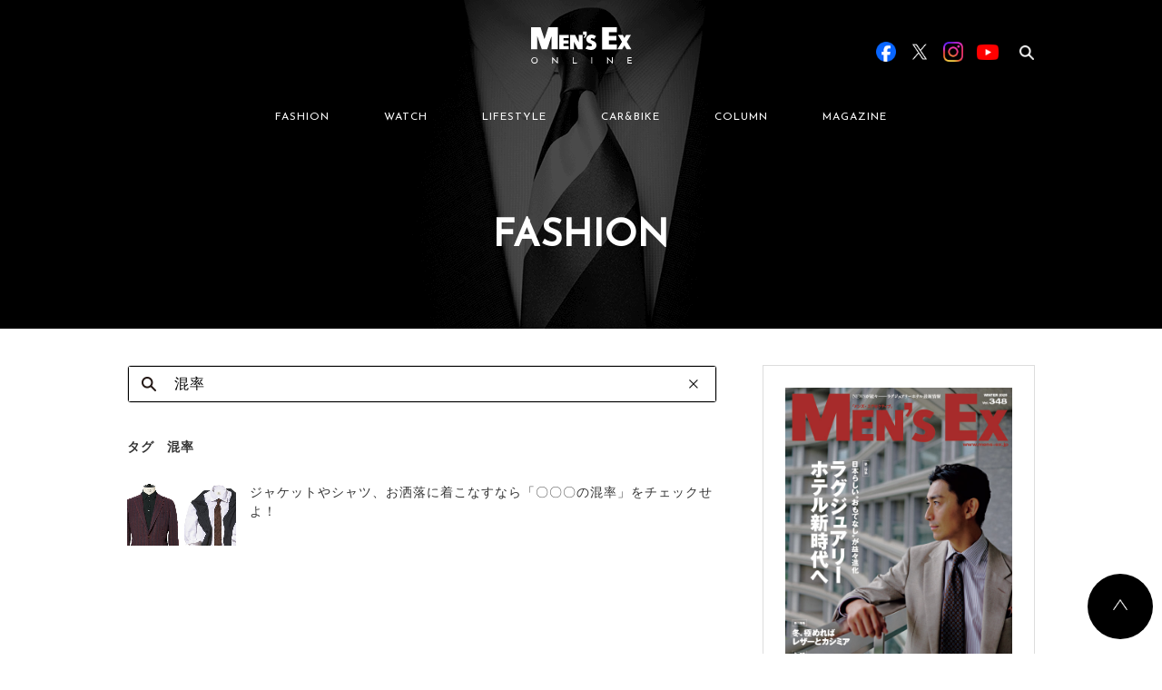

--- FILE ---
content_type: text/html; charset=UTF-8
request_url: https://www.mens-ex.jp/archives/tag/%E6%B7%B7%E7%8E%87
body_size: 12611
content:
<!DOCTYPE html>
<html lang="ja">
  <head>

        <script type="application/javascript" src="//anymind360.com/js/15335/ats.js"></script>
    
          <!-- Google Tag Manager -->
      <script>(function(w,d,s,l,i){w[l]=w[l]||[];w[l].push({'gtm.start':
      new Date().getTime(),event:'gtm.js'});var f=d.getElementsByTagName(s)[0],
      j=d.createElement(s),dl=l!='dataLayer'?'&l='+l:'';j.async=true;j.src=
      'https://www.googletagmanager.com/gtm.js?id='+i+dl;f.parentNode.insertBefore(j,f);
      })(window,document,'script','dataLayer','GTM-5N7WJR4');</script>
      <!-- End Google Tag Manager -->
    
    <meta charset="UTF-8"/>
    <meta http-equiv="X-UA-Compatible" content="IE=edge"/>
    <meta name="viewport" content="width=device-width,initial-scale=1"/>
    <title>MEN&#039;S EX ONLINE</title>
    <meta name="description" content="エグゼクティブのファッションアイテムや着こなしテクニックを紹介。スーツ＆ジャケット、シャツ、ネクタイ、Vゾーン、靴、バッグ、時計、クルマ、美容など、仕事も休日もお洒落を楽しむ大人のためのファッション情報を発信します。"/>
        <meta name="keywords" content="MEN'S EX,スーツ,靴,鞄,クルマ,カジュアル,ファッション,ミドル,メンズ,世界文化社,シック,時計"/>
    <meta property="og:title" content="MEN&#039;S EX ONLINE">
    <meta property="og:site_name" content="MEN&#039;S EX ONLINE">
          <meta property="og:type" content="article">
        <meta property="og:description" content="エグゼクティブのファッションアイテムや着こなしテクニックを紹介。スーツ＆ジャケット、シャツ、ネクタイ、Vゾーン、靴、バッグ、時計、クルマ、美容など、仕事も休日もお洒落を楽しむ大人のためのファッション情報を発信します。">
    <meta property="og:url" content="https://www.mens-ex.jp/archives/tag/%E6%B7%B7%E7%8E%87">
    <meta property="og:image" content="https://www.mens-ex.jp/wp/wp-content/uploads/2019/10/c_190531_sf_2_og.jpg" />
    <meta name="twitter:card" content="summary">
    <meta name="twitter:site" content="@mens_ex">
    <meta name="twitter:title" content="MEN&#039;S EX ONLINE">
    <meta name="twitter:description" content="エグゼクティブのファッションアイテムや着こなしテクニックを紹介。スーツ＆ジャケット、シャツ、ネクタイ、Vゾーン、靴、バッグ、時計、クルマ、美容など、仕事も休日もお洒落を楽しむ大人のためのファッション情報を発信します。">
    <meta name="twitter:image" content="https://www.mens-ex.jp/wp/wp-content/uploads/2019/10/c_190531_sf_2_og.jpg">
    <meta name="twitter:url" content="https://www.mens-ex.jp/archives/tag/%E6%B7%B7%E7%8E%87">
    <link rel="shortcut icon" href="https://www.mens-ex.jp/wp/wp-content/themes/mens_ex_theme/assets/img/common/favicon.ico"/>
    <link rel="apple-touch-icon" href="https://www.mens-ex.jp/wp/wp-content/themes/mens_ex_theme/assets/img/common/app_icon.png"/>
    <link rel="stylesheet" href="https://www.mens-ex.jp/wp/wp-content/themes/mens_ex_theme/assets/css/vender/slick.min.css"/>
    <link rel="stylesheet" href="https://www.mens-ex.jp/wp/wp-content/themes/mens_ex_theme/assets/css/vender/slick-theme.min.css"/>
    <link rel="stylesheet" href="https://www.mens-ex.jp/wp/wp-content/themes/mens_ex_theme/css/style.css"/>
    <link rel="stylesheet" href="https://www.mens-ex.jp/wp/wp-content/themes/mens_ex_theme/css/add.css"/>
    <link rel="stylesheet" href="https://www.mens-ex.jp/wp/wp-content/themes/mens_ex_theme/cs_dir/cs_style.css" />
    <link rel="stylesheet" href="https://www.mens-ex.jp/wp/wp-content/themes/mens_ex_theme/cs_dir/cs_magnific_popup.css" />

    
        <script type="application/ld+json">
      {
        "@context": "http://schema.org",
        "@type": "BreadcrumbList",
        "itemListElement": [{
          "@type": "ListItem",
          "position": 1,
          "item": {
            "@id": "https://www.mens-ex.jp",
            "name": "HOME"
          }
        }]
      }
    </script>
    <!-- Google Analytics -->
    <script>
      (function(i,s,o,g,r,a,m){i['GoogleAnalyticsObject']=r;i[r]=i[r]||function(){
      (i[r].q=i[r].q||[]).push(arguments)},i[r].l=1*new Date();a=s.createElement(o),
      m=s.getElementsByTagName(o)[0];a.async=1;a.src=g;m.parentNode.insertBefore(a,m)
      })(window,document,'script','https://www.google-analytics.com/analytics.js','ga');
      ga('create', 'UA-682448-6', 'auto');
      ga('send', 'pageview');
    </script><!-- End Google Analytics -->
    <meta name='robots' content='max-image-preview:large' />
	<style>img:is([sizes="auto" i], [sizes^="auto," i]) { contain-intrinsic-size: 3000px 1500px }</style>
	<link rel="alternate" type="application/rss+xml" title="MEN&#039;S EX ONLINE &raquo; 混率 タグのフィード" href="https://www.mens-ex.jp/archives/tag/%e6%b7%b7%e7%8e%87/feed" />
<script type="text/javascript">
/* <![CDATA[ */
window._wpemojiSettings = {"baseUrl":"https:\/\/s.w.org\/images\/core\/emoji\/16.0.1\/72x72\/","ext":".png","svgUrl":"https:\/\/s.w.org\/images\/core\/emoji\/16.0.1\/svg\/","svgExt":".svg","source":{"concatemoji":"https:\/\/www.mens-ex.jp\/wp\/wp-includes\/js\/wp-emoji-release.min.js?ver=6.8.3"}};
/*! This file is auto-generated */
!function(s,n){var o,i,e;function c(e){try{var t={supportTests:e,timestamp:(new Date).valueOf()};sessionStorage.setItem(o,JSON.stringify(t))}catch(e){}}function p(e,t,n){e.clearRect(0,0,e.canvas.width,e.canvas.height),e.fillText(t,0,0);var t=new Uint32Array(e.getImageData(0,0,e.canvas.width,e.canvas.height).data),a=(e.clearRect(0,0,e.canvas.width,e.canvas.height),e.fillText(n,0,0),new Uint32Array(e.getImageData(0,0,e.canvas.width,e.canvas.height).data));return t.every(function(e,t){return e===a[t]})}function u(e,t){e.clearRect(0,0,e.canvas.width,e.canvas.height),e.fillText(t,0,0);for(var n=e.getImageData(16,16,1,1),a=0;a<n.data.length;a++)if(0!==n.data[a])return!1;return!0}function f(e,t,n,a){switch(t){case"flag":return n(e,"\ud83c\udff3\ufe0f\u200d\u26a7\ufe0f","\ud83c\udff3\ufe0f\u200b\u26a7\ufe0f")?!1:!n(e,"\ud83c\udde8\ud83c\uddf6","\ud83c\udde8\u200b\ud83c\uddf6")&&!n(e,"\ud83c\udff4\udb40\udc67\udb40\udc62\udb40\udc65\udb40\udc6e\udb40\udc67\udb40\udc7f","\ud83c\udff4\u200b\udb40\udc67\u200b\udb40\udc62\u200b\udb40\udc65\u200b\udb40\udc6e\u200b\udb40\udc67\u200b\udb40\udc7f");case"emoji":return!a(e,"\ud83e\udedf")}return!1}function g(e,t,n,a){var r="undefined"!=typeof WorkerGlobalScope&&self instanceof WorkerGlobalScope?new OffscreenCanvas(300,150):s.createElement("canvas"),o=r.getContext("2d",{willReadFrequently:!0}),i=(o.textBaseline="top",o.font="600 32px Arial",{});return e.forEach(function(e){i[e]=t(o,e,n,a)}),i}function t(e){var t=s.createElement("script");t.src=e,t.defer=!0,s.head.appendChild(t)}"undefined"!=typeof Promise&&(o="wpEmojiSettingsSupports",i=["flag","emoji"],n.supports={everything:!0,everythingExceptFlag:!0},e=new Promise(function(e){s.addEventListener("DOMContentLoaded",e,{once:!0})}),new Promise(function(t){var n=function(){try{var e=JSON.parse(sessionStorage.getItem(o));if("object"==typeof e&&"number"==typeof e.timestamp&&(new Date).valueOf()<e.timestamp+604800&&"object"==typeof e.supportTests)return e.supportTests}catch(e){}return null}();if(!n){if("undefined"!=typeof Worker&&"undefined"!=typeof OffscreenCanvas&&"undefined"!=typeof URL&&URL.createObjectURL&&"undefined"!=typeof Blob)try{var e="postMessage("+g.toString()+"("+[JSON.stringify(i),f.toString(),p.toString(),u.toString()].join(",")+"));",a=new Blob([e],{type:"text/javascript"}),r=new Worker(URL.createObjectURL(a),{name:"wpTestEmojiSupports"});return void(r.onmessage=function(e){c(n=e.data),r.terminate(),t(n)})}catch(e){}c(n=g(i,f,p,u))}t(n)}).then(function(e){for(var t in e)n.supports[t]=e[t],n.supports.everything=n.supports.everything&&n.supports[t],"flag"!==t&&(n.supports.everythingExceptFlag=n.supports.everythingExceptFlag&&n.supports[t]);n.supports.everythingExceptFlag=n.supports.everythingExceptFlag&&!n.supports.flag,n.DOMReady=!1,n.readyCallback=function(){n.DOMReady=!0}}).then(function(){return e}).then(function(){var e;n.supports.everything||(n.readyCallback(),(e=n.source||{}).concatemoji?t(e.concatemoji):e.wpemoji&&e.twemoji&&(t(e.twemoji),t(e.wpemoji)))}))}((window,document),window._wpemojiSettings);
/* ]]> */
</script>
<style id='wp-emoji-styles-inline-css' type='text/css'>

	img.wp-smiley, img.emoji {
		display: inline !important;
		border: none !important;
		box-shadow: none !important;
		height: 1em !important;
		width: 1em !important;
		margin: 0 0.07em !important;
		vertical-align: -0.1em !important;
		background: none !important;
		padding: 0 !important;
	}
</style>
<link rel='stylesheet' id='wp-block-library-css' href='https://www.mens-ex.jp/wp/wp-includes/css/dist/block-library/style.min.css?ver=6.8.3' type='text/css' media='all' />
<style id='classic-theme-styles-inline-css' type='text/css'>
/*! This file is auto-generated */
.wp-block-button__link{color:#fff;background-color:#32373c;border-radius:9999px;box-shadow:none;text-decoration:none;padding:calc(.667em + 2px) calc(1.333em + 2px);font-size:1.125em}.wp-block-file__button{background:#32373c;color:#fff;text-decoration:none}
</style>
<style id='global-styles-inline-css' type='text/css'>
:root{--wp--preset--aspect-ratio--square: 1;--wp--preset--aspect-ratio--4-3: 4/3;--wp--preset--aspect-ratio--3-4: 3/4;--wp--preset--aspect-ratio--3-2: 3/2;--wp--preset--aspect-ratio--2-3: 2/3;--wp--preset--aspect-ratio--16-9: 16/9;--wp--preset--aspect-ratio--9-16: 9/16;--wp--preset--color--black: #000000;--wp--preset--color--cyan-bluish-gray: #abb8c3;--wp--preset--color--white: #ffffff;--wp--preset--color--pale-pink: #f78da7;--wp--preset--color--vivid-red: #cf2e2e;--wp--preset--color--luminous-vivid-orange: #ff6900;--wp--preset--color--luminous-vivid-amber: #fcb900;--wp--preset--color--light-green-cyan: #7bdcb5;--wp--preset--color--vivid-green-cyan: #00d084;--wp--preset--color--pale-cyan-blue: #8ed1fc;--wp--preset--color--vivid-cyan-blue: #0693e3;--wp--preset--color--vivid-purple: #9b51e0;--wp--preset--gradient--vivid-cyan-blue-to-vivid-purple: linear-gradient(135deg,rgba(6,147,227,1) 0%,rgb(155,81,224) 100%);--wp--preset--gradient--light-green-cyan-to-vivid-green-cyan: linear-gradient(135deg,rgb(122,220,180) 0%,rgb(0,208,130) 100%);--wp--preset--gradient--luminous-vivid-amber-to-luminous-vivid-orange: linear-gradient(135deg,rgba(252,185,0,1) 0%,rgba(255,105,0,1) 100%);--wp--preset--gradient--luminous-vivid-orange-to-vivid-red: linear-gradient(135deg,rgba(255,105,0,1) 0%,rgb(207,46,46) 100%);--wp--preset--gradient--very-light-gray-to-cyan-bluish-gray: linear-gradient(135deg,rgb(238,238,238) 0%,rgb(169,184,195) 100%);--wp--preset--gradient--cool-to-warm-spectrum: linear-gradient(135deg,rgb(74,234,220) 0%,rgb(151,120,209) 20%,rgb(207,42,186) 40%,rgb(238,44,130) 60%,rgb(251,105,98) 80%,rgb(254,248,76) 100%);--wp--preset--gradient--blush-light-purple: linear-gradient(135deg,rgb(255,206,236) 0%,rgb(152,150,240) 100%);--wp--preset--gradient--blush-bordeaux: linear-gradient(135deg,rgb(254,205,165) 0%,rgb(254,45,45) 50%,rgb(107,0,62) 100%);--wp--preset--gradient--luminous-dusk: linear-gradient(135deg,rgb(255,203,112) 0%,rgb(199,81,192) 50%,rgb(65,88,208) 100%);--wp--preset--gradient--pale-ocean: linear-gradient(135deg,rgb(255,245,203) 0%,rgb(182,227,212) 50%,rgb(51,167,181) 100%);--wp--preset--gradient--electric-grass: linear-gradient(135deg,rgb(202,248,128) 0%,rgb(113,206,126) 100%);--wp--preset--gradient--midnight: linear-gradient(135deg,rgb(2,3,129) 0%,rgb(40,116,252) 100%);--wp--preset--font-size--small: 13px;--wp--preset--font-size--medium: 20px;--wp--preset--font-size--large: 36px;--wp--preset--font-size--x-large: 42px;--wp--preset--spacing--20: 0.44rem;--wp--preset--spacing--30: 0.67rem;--wp--preset--spacing--40: 1rem;--wp--preset--spacing--50: 1.5rem;--wp--preset--spacing--60: 2.25rem;--wp--preset--spacing--70: 3.38rem;--wp--preset--spacing--80: 5.06rem;--wp--preset--shadow--natural: 6px 6px 9px rgba(0, 0, 0, 0.2);--wp--preset--shadow--deep: 12px 12px 50px rgba(0, 0, 0, 0.4);--wp--preset--shadow--sharp: 6px 6px 0px rgba(0, 0, 0, 0.2);--wp--preset--shadow--outlined: 6px 6px 0px -3px rgba(255, 255, 255, 1), 6px 6px rgba(0, 0, 0, 1);--wp--preset--shadow--crisp: 6px 6px 0px rgba(0, 0, 0, 1);}:where(.is-layout-flex){gap: 0.5em;}:where(.is-layout-grid){gap: 0.5em;}body .is-layout-flex{display: flex;}.is-layout-flex{flex-wrap: wrap;align-items: center;}.is-layout-flex > :is(*, div){margin: 0;}body .is-layout-grid{display: grid;}.is-layout-grid > :is(*, div){margin: 0;}:where(.wp-block-columns.is-layout-flex){gap: 2em;}:where(.wp-block-columns.is-layout-grid){gap: 2em;}:where(.wp-block-post-template.is-layout-flex){gap: 1.25em;}:where(.wp-block-post-template.is-layout-grid){gap: 1.25em;}.has-black-color{color: var(--wp--preset--color--black) !important;}.has-cyan-bluish-gray-color{color: var(--wp--preset--color--cyan-bluish-gray) !important;}.has-white-color{color: var(--wp--preset--color--white) !important;}.has-pale-pink-color{color: var(--wp--preset--color--pale-pink) !important;}.has-vivid-red-color{color: var(--wp--preset--color--vivid-red) !important;}.has-luminous-vivid-orange-color{color: var(--wp--preset--color--luminous-vivid-orange) !important;}.has-luminous-vivid-amber-color{color: var(--wp--preset--color--luminous-vivid-amber) !important;}.has-light-green-cyan-color{color: var(--wp--preset--color--light-green-cyan) !important;}.has-vivid-green-cyan-color{color: var(--wp--preset--color--vivid-green-cyan) !important;}.has-pale-cyan-blue-color{color: var(--wp--preset--color--pale-cyan-blue) !important;}.has-vivid-cyan-blue-color{color: var(--wp--preset--color--vivid-cyan-blue) !important;}.has-vivid-purple-color{color: var(--wp--preset--color--vivid-purple) !important;}.has-black-background-color{background-color: var(--wp--preset--color--black) !important;}.has-cyan-bluish-gray-background-color{background-color: var(--wp--preset--color--cyan-bluish-gray) !important;}.has-white-background-color{background-color: var(--wp--preset--color--white) !important;}.has-pale-pink-background-color{background-color: var(--wp--preset--color--pale-pink) !important;}.has-vivid-red-background-color{background-color: var(--wp--preset--color--vivid-red) !important;}.has-luminous-vivid-orange-background-color{background-color: var(--wp--preset--color--luminous-vivid-orange) !important;}.has-luminous-vivid-amber-background-color{background-color: var(--wp--preset--color--luminous-vivid-amber) !important;}.has-light-green-cyan-background-color{background-color: var(--wp--preset--color--light-green-cyan) !important;}.has-vivid-green-cyan-background-color{background-color: var(--wp--preset--color--vivid-green-cyan) !important;}.has-pale-cyan-blue-background-color{background-color: var(--wp--preset--color--pale-cyan-blue) !important;}.has-vivid-cyan-blue-background-color{background-color: var(--wp--preset--color--vivid-cyan-blue) !important;}.has-vivid-purple-background-color{background-color: var(--wp--preset--color--vivid-purple) !important;}.has-black-border-color{border-color: var(--wp--preset--color--black) !important;}.has-cyan-bluish-gray-border-color{border-color: var(--wp--preset--color--cyan-bluish-gray) !important;}.has-white-border-color{border-color: var(--wp--preset--color--white) !important;}.has-pale-pink-border-color{border-color: var(--wp--preset--color--pale-pink) !important;}.has-vivid-red-border-color{border-color: var(--wp--preset--color--vivid-red) !important;}.has-luminous-vivid-orange-border-color{border-color: var(--wp--preset--color--luminous-vivid-orange) !important;}.has-luminous-vivid-amber-border-color{border-color: var(--wp--preset--color--luminous-vivid-amber) !important;}.has-light-green-cyan-border-color{border-color: var(--wp--preset--color--light-green-cyan) !important;}.has-vivid-green-cyan-border-color{border-color: var(--wp--preset--color--vivid-green-cyan) !important;}.has-pale-cyan-blue-border-color{border-color: var(--wp--preset--color--pale-cyan-blue) !important;}.has-vivid-cyan-blue-border-color{border-color: var(--wp--preset--color--vivid-cyan-blue) !important;}.has-vivid-purple-border-color{border-color: var(--wp--preset--color--vivid-purple) !important;}.has-vivid-cyan-blue-to-vivid-purple-gradient-background{background: var(--wp--preset--gradient--vivid-cyan-blue-to-vivid-purple) !important;}.has-light-green-cyan-to-vivid-green-cyan-gradient-background{background: var(--wp--preset--gradient--light-green-cyan-to-vivid-green-cyan) !important;}.has-luminous-vivid-amber-to-luminous-vivid-orange-gradient-background{background: var(--wp--preset--gradient--luminous-vivid-amber-to-luminous-vivid-orange) !important;}.has-luminous-vivid-orange-to-vivid-red-gradient-background{background: var(--wp--preset--gradient--luminous-vivid-orange-to-vivid-red) !important;}.has-very-light-gray-to-cyan-bluish-gray-gradient-background{background: var(--wp--preset--gradient--very-light-gray-to-cyan-bluish-gray) !important;}.has-cool-to-warm-spectrum-gradient-background{background: var(--wp--preset--gradient--cool-to-warm-spectrum) !important;}.has-blush-light-purple-gradient-background{background: var(--wp--preset--gradient--blush-light-purple) !important;}.has-blush-bordeaux-gradient-background{background: var(--wp--preset--gradient--blush-bordeaux) !important;}.has-luminous-dusk-gradient-background{background: var(--wp--preset--gradient--luminous-dusk) !important;}.has-pale-ocean-gradient-background{background: var(--wp--preset--gradient--pale-ocean) !important;}.has-electric-grass-gradient-background{background: var(--wp--preset--gradient--electric-grass) !important;}.has-midnight-gradient-background{background: var(--wp--preset--gradient--midnight) !important;}.has-small-font-size{font-size: var(--wp--preset--font-size--small) !important;}.has-medium-font-size{font-size: var(--wp--preset--font-size--medium) !important;}.has-large-font-size{font-size: var(--wp--preset--font-size--large) !important;}.has-x-large-font-size{font-size: var(--wp--preset--font-size--x-large) !important;}
:where(.wp-block-post-template.is-layout-flex){gap: 1.25em;}:where(.wp-block-post-template.is-layout-grid){gap: 1.25em;}
:where(.wp-block-columns.is-layout-flex){gap: 2em;}:where(.wp-block-columns.is-layout-grid){gap: 2em;}
:root :where(.wp-block-pullquote){font-size: 1.5em;line-height: 1.6;}
</style>
<link rel="https://api.w.org/" href="https://www.mens-ex.jp/wp-json/" /><link rel="alternate" title="JSON" type="application/json" href="https://www.mens-ex.jp/wp-json/wp/v2/tags/4695" /><link rel="EditURI" type="application/rsd+xml" title="RSD" href="https://www.mens-ex.jp/wp/xmlrpc.php?rsd" />
<meta name="generator" content="WordPress 6.8.3" />
                <script>
                    var ajaxUrl = 'https://www.mens-ex.jp/wp/wp-admin/admin-ajax.php';
                </script>
        
    
  </head>

      <body class="" id="body">
  
      <!-- Google Tag Manager (noscript) -->
    <noscript><iframe src="https://www.googletagmanager.com/ns.html?id=GTM-5N7WJR4"
    height="0" width="0" style="display:none;visibility:hidden"></iframe></noscript>
    <!-- End Google Tag Manager (noscript) -->
  
    <script>
      window.fbAsyncInit = function () {
        FB.init({
          appId: "467797123594609",
          xfbml: true,
          version: "v2.6"
        });
      };
      (function(d, s, id){
        var js, fjs = d.getElementsByTagName(s)[0];
        if (d.getElementById(id)) { return; }
      js = d.createElement(s); js.id = id;
      js.src = "//connect.facebook.net/ja_JP/sdk.js";
      fjs.parentNode.insertBefore(js, fjs);
      }(document, 'script', 'facebook-jssdk'));
    </script>
    
    <div id="fb-root"></div>
    <script async defer crossorigin="anonymous" src="https://connect.facebook.net/ja_JP/sdk.js#xfbml=1&version=v20.0&appId=242978002406126" nonce="uu9MpLXO"></script>

<!-- BEGIN SP用header -->
  <div class="l-header-wrapper sp_display" style="background-image: url('https://www.mens-ex.jp/wp/wp-content/themes/mens_ex_theme/assets/img/common/title_bg_fashion.png');">
    <header class="l-header">
      <div class="l-header__inner">
        <h1 class="c-header-logo"><a href="/"><img src="https://www.mens-ex.jp/wp/wp-content/themes/mens_ex_theme/assets/img/common/logo.svg" alt="Men's EX ONLINE"/></a></h1>
        <div class="l-header__menu">
          <div class="c-menu-btn js-menu-btn">
            <div class="c-menu-btn-bar c-menu-btn-bar--t"></div>
            <div class="c-menu-btn-bar c-menu-btn-bar--m"></div>
            <div class="c-menu-btn-bar c-menu-btn-bar--b"></div>
          </div>
        </div>
      </div>
    </header>
    <div class="c-page-title">
	<div class="c-page-title__inner">
		<h2 class="c-page-title__title">FASHION</h2>
	</div>
</div>
  </div>
  <header class="l-header l-header--fixed sp_display">
    <div class="l-g-menu--fixed">
      <div class="l-g-menu--fixed__inner">
        <ul class="l-g-menu--fixed__list js-nav-category">
          <li class="l-g-menu--fixed__item"><a href="https://www.mens-ex.jp/archives/category/fashion/" data-ga-label="fashion" data-ga-position="fixedHeader">FASHION</a></li>
          <li class="l-g-menu--fixed__item"><a href="https://www.mens-ex.jp/archives/category/watch/" data-ga-label="watch" data-ga-position="fixedHeader">WATCH</a></li>
          <li class="l-g-menu--fixed__item"><a href="https://www.mens-ex.jp/archives/category/lifestyle/" data-ga-label="lifestyle" data-ga-position="fixedHeader">LIFESTYLE</a></li>
          <li class="l-g-menu--fixed__item"><a href="https://www.mens-ex.jp/archives/category/car_bike/" data-ga-label="car_bike" data-ga-position="fixedHeader">CAR&BIKE</a></li>
          <li class="l-g-menu--fixed__item"><a href="https://www.mens-ex.jp/archives/category/column/" data-ga-label="column" data-ga-position="fixedHeader">COLUMN</a></li>
          <li class="l-g-menu--fixed__item"><a href="https://www.mens-ex.jp/archives/magazine" data-ga-label="magazine" data-ga-position="fixedHeader">MAGAZINE</a></li>
        </ul>
      </div>
    </div>
  </header>
<!-- END SP用header -->
    <div class="l-header__megamenu__bg js-megamenu-bg pc_display"></div>
    <div class="l-header-wrapper pc_display" style="background-image: url('https://www.mens-ex.jp/wp/wp-content/themes/mens_ex_theme/assets/img/common/title_bg_fashion.png');">
      <header class="l-header js-header">
        <div class="l-container l-header__inner">
          <div class="l-header__logo">
            <h1><a href="https://www.mens-ex.jp/"><img src="https://www.mens-ex.jp/wp/wp-content/themes/mens_ex_theme/assets/img/common/logo.svg" alt="MEN'S EX ONLINE"/></a></h1>
          </div>
          <div class="l-header__nav js-header-search" data-target="base">
            <nav class="c-nav c-nav--header js-g-nav">
              <ul class="js-ga-clickEvent-id" data-ga-category-id="headerMenu">
                <li class="c-nav__item"><a class="js-show-megaMenu" href="https://www.mens-ex.jp/archives/category/fashion/" data-menu-id="newFashion" data-ga-id="fashion">FASHION</a></li>
                <li class="c-nav__item"><a class="js-show-megaMenu" href="https://www.mens-ex.jp/archives/category/watch/" data-menu-id="watch" data-ga-id="watch">WATCH</a></li>
                <li class="c-nav__item"><a class="js-show-megaMenu" href="https://www.mens-ex.jp/archives/category/lifestyle/" data-menu-id="lifestyle" data-ga-id="lifestyle">LIFESTYLE</a></li>
                <li class="c-nav__item"><a class="js-show-megaMenu" href="https://www.mens-ex.jp/archives/category/car_bike/" data-menu-id="car_bike" data-ga-id="car_bike">CAR&BIKE</a></li>
                <li class="c-nav__item"><a class="js-show-megaMenu" href="https://www.mens-ex.jp/archives/category/column/" data-menu-id="newColumn" data-ga-id="column">COLUMN</a></li>
                <li class="c-nav__item"><a href="https://www.mens-ex.jp/archives/magazine" data-ga-id="magazine">MAGAZINE</a></li>
              </ul>
            </nav>
            <div class="l-header__search js-search">
	<form class="js-search-form" role="search" method="get" action="https://www.mens-ex.jp/">
    	<!-- <input type="hidden" name="Template" value="pc_search" /> -->
    	<input type="hidden" name="post_type" value="" />
    	<div class="c-input-search__wrap c-input-search__wrap--header">
	      	<input class="c-input-search js-search-input" type="search" name="s" data-input="base" placeholder="検索ワードを入力" value="" /><span class="c-input-search-clear js-search-clear" data-target="base"></span>
	      	<label class="c-input-search-label js-search-label" for="search" data-target="base"></label>
    	</div>
  	</form>
</div>
            <div class="l-header__sns">
              <div class="c-header-sns js-ga-clickEvent-id" data-ga-category-id="officialSNS">
                <div class="c-header-sns__item c-header-sns__item--fb"><a class="u-link-none-border" href="https://www.facebook.com/mens.ex.magazine/" data-ga-id="facebook" target="_blank"><img src="https://www.mens-ex.jp/wp/wp-content/themes/mens_ex_theme/assets/img/common/sns/btn_sns_facebook.png" alt="Facebook"/></a></div>
                <div class="c-header-sns__item c-header-sns__item--tw"><a class="u-link-none-border" href="https://twitter.com/MENS_EX" data-ga-id="twitter" target="_blank"><img src="https://www.mens-ex.jp/wp/wp-content/themes/mens_ex_theme/assets/img/common/sns/btn_sns_x.png" alt="X"/></a></div>
                <div class="c-header-sns__item c-header-sns__item--in"><a class="u-link-none-border" href="https://www.instagram.com/mens_ex/" data-ga-id="instagram" target="_blank"><img src="https://www.mens-ex.jp/wp/wp-content/themes/mens_ex_theme/assets/img/common/sns/btn_sns_instagram.png" alt="Instagram"/></a></div>
                <div class="c-header-sns__item c-header-sns__item--yt"><a class="u-link-none-border" href="https://www.youtube.com/@mensex3122" data-ga-id="youtube" target="_blank"><img src="https://www.mens-ex.jp/wp/wp-content/themes/mens_ex_theme/assets/img/common/sns/btn_sns_youtube.png" alt="YouTube"/></a></div>
              </div>
            </div>
          </div>
        </div>
        <div class="l-container l-header__megamenu js-megamenu">
    <div class="l-header__megamenu__inner js-megamenu-inner">
        <div class="c-megamenu js-area-megamenu js-megamenu-newFashion">
                        <div class="c-megamenu-item">
                <div class="c-card">
                    <a href="https://www.mens-ex.jp/archives/1293036" onclick="ga('send', 'event', 'megaMenu_fashion', 'click', '上質なスムースレザーの新シリーズ「Line」が登場〈ガンゾ〉', '1');">
                        <div class="c-card-thum">
                            <img src="https://www.mens-ex.jp/wp/wp-content/uploads/2025/11/c_news_251127_ganzo_m.jpg" alt="上質なスムースレザーの新シリーズ「Line」が登場〈ガンゾ〉">
                            <div class="c-card-overlay">
                                <span>VIEW</span>
                            </div>
                        </div>
                    </a>
                    <div class="c-card__information">
                        <p class="c-card-date">2025/11/27</p>
                        <div class="c-card-category">
                            <a class="u-link" href="https://www.mens-ex.jp/archives/category/fashion/fashion_bestbuy/" onclick="ga('send', 'event', 'megaMenu_fashion', 'click', '今買いアイテム', '1');">今買いアイテム</a>
                        </div>
                    </div>
                    <h3 class="c-card-title">
                        <a href="https://www.mens-ex.jp/archives/1293036" onclick="ga('send', 'event', 'megaMenu_fashion', 'click', '上質なスムースレザーの新シリーズ「Line」が登場〈ガンゾ〉', '1');">上質なスムースレザーの新シリーズ「Line」が登場〈ガンゾ〉</a>
                    </h3>
                </div>
            </div>
                        <div class="c-megamenu-item">
                <div class="c-card">
                    <a href="https://www.mens-ex.jp/archives/1292928" onclick="ga('send', 'event', 'megaMenu_fashion', 'click', 'FC東京が手掛ける『FC TOKYO 24.7』は新時代のスペクテイターウェアだ', '1');">
                        <div class="c-card-thum">
                            <img src="https://www.mens-ex.jp/wp/wp-content/uploads/2025/11/c_fashion_251120_fctokyo_m.jpg" alt="FC東京が手掛ける『FC TOKYO 24.7』は新時代のスペクテイターウェアだ">
                            <div class="c-card-overlay">
                                <span>VIEW</span>
                            </div>
                        </div>
                    </a>
                    <div class="c-card__information">
                        <p class="c-card-date">2025/11/26</p>
                        <div class="c-card-category">
                            <a class="u-link" href="https://www.mens-ex.jp/archives/category/fashion/fashion_trend/" onclick="ga('send', 'event', 'megaMenu_fashion', 'click', 'ファッショントレンド', '1');">ファッショントレンド</a>
                        </div>
                    </div>
                    <h3 class="c-card-title">
                        <a href="https://www.mens-ex.jp/archives/1292928" onclick="ga('send', 'event', 'megaMenu_fashion', 'click', 'FC東京が手掛ける『FC TOKYO 24.7』は新時代のスペクテイターウェアだ', '1');">FC東京が手掛ける『FC TOKYO 24.7』は新時代のスペクテイターウェアだ</a>
                    </h3>
                </div>
            </div>
                        <div class="c-megamenu-item">
                <div class="c-card">
                    <a href="https://www.mens-ex.jp/archives/1292666" onclick="ga('send', 'event', 'megaMenu_fashion', 'click', 'アスリートが楽しむ〈麻布テーラー〉のオーダーコートスタイル', '1');">
                        <div class="c-card-thum">
                            <img src="https://www.mens-ex.jp/wp/wp-content/uploads/2025/11/c_fashion_251119_azabutailor_m.jpg" alt="アスリートが楽しむ〈麻布テーラー〉のオーダーコートスタイル">
                            <div class="c-card-overlay">
                                <span>VIEW</span>
                            </div>
                        </div>
                    </a>
                    <div class="c-card__information">
                        <p class="c-card-date">2025/11/26</p>
                        <div class="c-card-category">
                            <a class="u-link" href="https://www.mens-ex.jp/archives/category/fashion/bespoke/" onclick="ga('send', 'event', 'megaMenu_fashion', 'click', 'オーダー・ビスポーク', '1');">オーダー・ビスポーク</a>
                        </div>
                    </div>
                    <h3 class="c-card-title">
                        <a href="https://www.mens-ex.jp/archives/1292666" onclick="ga('send', 'event', 'megaMenu_fashion', 'click', 'アスリートが楽しむ〈麻布テーラー〉のオーダーコートスタイル', '1');">アスリートが楽しむ〈麻布テーラー〉のオーダーコートスタイル</a>
                    </h3>
                </div>
            </div>
                        <div class="c-megamenu-item">
                <div class="c-card">
                    <a href="https://www.mens-ex.jp/archives/1292713" onclick="ga('send', 'event', 'megaMenu_fashion', 'click', 'こんなオーダーパンツを待っていた！〈ヒッチマン トラウザーズ クラブ〉', '1');">
                        <div class="c-card-thum">
                            <img src="https://www.mens-ex.jp/wp/wp-content/uploads/2025/11/c_fashion_20251125_hitchman_m.jpg" alt="こんなオーダーパンツを待っていた！〈ヒッチマン トラウザーズ クラブ〉">
                            <div class="c-card-overlay">
                                <span>VIEW</span>
                            </div>
                        </div>
                    </a>
                    <div class="c-card__information">
                        <p class="c-card-date">2025/11/25</p>
                        <div class="c-card-category">
                            <a class="u-link" href="https://www.mens-ex.jp/archives/category/fashion/bespoke/" onclick="ga('send', 'event', 'megaMenu_fashion', 'click', 'オーダー・ビスポーク', '1');">オーダー・ビスポーク</a>
                        </div>
                    </div>
                    <h3 class="c-card-title">
                        <a href="https://www.mens-ex.jp/archives/1292713" onclick="ga('send', 'event', 'megaMenu_fashion', 'click', 'こんなオーダーパンツを待っていた！〈ヒッチマン トラウザーズ クラブ〉', '1');">こんなオーダーパンツを待っていた！〈ヒッチマン トラウザーズ クラブ〉</a>
                    </h3>
                </div>
            </div>
                    </div>
        <div class="c-megamenu js-area-megamenu js-megamenu-lifestyle">
                        <div class="c-megamenu-item">
                <div class="c-card">
                    <a href="https://www.mens-ex.jp/archives/1292970" onclick="ga('send', 'event', 'megaMenu_lifestyle', 'click', 'ラグジュアリーの極みを体現する “黄金の城” が名古屋に誕生〈エスパシオ ナゴヤキャッスル〉', '1');">
                        <div class="c-card-thum">
                            <img src="https://www.mens-ex.jp/wp/wp-content/uploads/2025/11/c_lifestyle_251130_hotel_m.jpg" alt="ラグジュアリーの極みを体現する “黄金の城” が名古屋に誕生〈エスパシオ ナゴヤキャッスル〉">
                            <div class="c-card-overlay">
                                <span>VIEW</span>
                            </div>
                        </div>
                    </a>
                    <div class="c-card__information">
                        <p class="c-card-date">2025/12/04</p>
                        <div class="c-card-category">
                            <a class="u-link" href="https://www.mens-ex.jp/archives/category/lifestyle/hotel/" onclick="ga('send', 'event', 'megaMenu_lifestyle', 'click', 'ホテル', '1');">ホテル</a>
                        </div>
                    </div>
                    <h3 class="c-card-title">
                        <a href="https://www.mens-ex.jp/archives/1292970" onclick="ga('send', 'event', 'megaMenu_lifestyle', 'click', 'ラグジュアリーの極みを体現する “黄金の城” が名古屋に誕生〈エスパシオ ナゴヤキャッスル〉', '1');">ラグジュアリーの極みを体現する “黄金の城” が名古屋に誕生〈エスパシオ ナゴヤキャッスル〉</a>
                    </h3>
                </div>
            </div>
                        <div class="c-megamenu-item">
                <div class="c-card">
                    <a href="https://www.mens-ex.jp/archives/1292838" onclick="ga('send', 'event', 'megaMenu_lifestyle', 'click', '2025年に開業した注目のラグジュアリーホテルをおさらい', '1');">
                        <div class="c-card-thum">
                            <img src="https://www.mens-ex.jp/wp/wp-content/uploads/2025/11/c_lifestyle_251127_hotel_m.jpg" alt="2025年に開業した注目のラグジュアリーホテルをおさらい">
                            <div class="c-card-overlay">
                                <span>VIEW</span>
                            </div>
                        </div>
                    </a>
                    <div class="c-card__information">
                        <p class="c-card-date">2025/12/03</p>
                        <div class="c-card-category">
                            <a class="u-link" href="https://www.mens-ex.jp/archives/category/lifestyle/hotel/" onclick="ga('send', 'event', 'megaMenu_lifestyle', 'click', 'ホテル', '1');">ホテル</a>
                        </div>
                    </div>
                    <h3 class="c-card-title">
                        <a href="https://www.mens-ex.jp/archives/1292838" onclick="ga('send', 'event', 'megaMenu_lifestyle', 'click', '2025年に開業した注目のラグジュアリーホテルをおさらい', '1');">2025年に開業した注目のラグジュアリーホテルをおさらい</a>
                    </h3>
                </div>
            </div>
                        <div class="c-megamenu-item">
                <div class="c-card">
                    <a href="https://www.mens-ex.jp/archives/1292954" onclick="ga('send', 'event', 'megaMenu_lifestyle', 'click', '【ひとりでも訪れたい】今秋開業で話題の〈JWマリオット・ホテル東京〉', '1');">
                        <div class="c-card-thum">
                            <img src="https://www.mens-ex.jp/wp/wp-content/uploads/2025/11/c_lifestyle_251129_hotel_m.jpg" alt="【ひとりでも訪れたい】今秋開業で話題の〈JWマリオット・ホテル東京〉">
                            <div class="c-card-overlay">
                                <span>VIEW</span>
                            </div>
                        </div>
                    </a>
                    <div class="c-card__information">
                        <p class="c-card-date">2025/12/03</p>
                        <div class="c-card-category">
                            <a class="u-link" href="https://www.mens-ex.jp/archives/category/lifestyle/hotel/" onclick="ga('send', 'event', 'megaMenu_lifestyle', 'click', 'ホテル', '1');">ホテル</a>
                        </div>
                    </div>
                    <h3 class="c-card-title">
                        <a href="https://www.mens-ex.jp/archives/1292954" onclick="ga('send', 'event', 'megaMenu_lifestyle', 'click', '【ひとりでも訪れたい】今秋開業で話題の〈JWマリオット・ホテル東京〉', '1');">【ひとりでも訪れたい】今秋開業で話題の〈JWマリオット・ホテル東京〉</a>
                    </h3>
                </div>
            </div>
                        <div class="c-megamenu-item">
                <div class="c-card">
                    <a href="https://www.mens-ex.jp/archives/1292856" onclick="ga('send', 'event', 'megaMenu_lifestyle', 'click', '新時代のラグジュアリーホテルが続々オープン！2026年に開業予定のホテルリスト', '1');">
                        <div class="c-card-thum">
                            <img src="https://www.mens-ex.jp/wp/wp-content/uploads/2025/11/c_lifestyle_251128_hotel_m.jpg" alt="新時代のラグジュアリーホテルが続々オープン！2026年に開業予定のホテルリスト">
                            <div class="c-card-overlay">
                                <span>VIEW</span>
                            </div>
                        </div>
                    </a>
                    <div class="c-card__information">
                        <p class="c-card-date">2025/12/03</p>
                        <div class="c-card-category">
                            <a class="u-link" href="https://www.mens-ex.jp/archives/category/lifestyle/hotel/" onclick="ga('send', 'event', 'megaMenu_lifestyle', 'click', 'ホテル', '1');">ホテル</a>
                        </div>
                    </div>
                    <h3 class="c-card-title">
                        <a href="https://www.mens-ex.jp/archives/1292856" onclick="ga('send', 'event', 'megaMenu_lifestyle', 'click', '新時代のラグジュアリーホテルが続々オープン！2026年に開業予定のホテルリスト', '1');">新時代のラグジュアリーホテルが続々オープン！2026年に開業予定のホテルリスト</a>
                    </h3>
                </div>
            </div>
                    </div>
        <div class="c-megamenu js-area-megamenu js-megamenu-car_bike">
                        <div class="c-megamenu-item">
                <div class="c-card">
                    <a href="https://www.mens-ex.jp/archives/1292737" onclick="ga('send', 'event', 'megaMenu_car_bike', 'click', '日常を磨き上げた軽EVの到達点。ホンダ N-ONE e:が日本自動車殿堂カーオブザイヤーを受賞', '1');">
                        <div class="c-card-thum">
                            <img src="https://www.mens-ex.jp/wp/wp-content/uploads/2025/11/c_car_251120_honda_m.jpg" alt="日常を磨き上げた軽EVの到達点。ホンダ N-ONE e:が日本自動車殿堂カーオブザイヤーを受賞">
                            <div class="c-card-overlay">
                                <span>VIEW</span>
                            </div>
                        </div>
                    </a>
                    <div class="c-card__information">
                        <p class="c-card-date">2025/11/22</p>
                        <div class="c-card-category">
                            <a class="u-link" href="https://www.mens-ex.jp/archives/category/car_bike/car_news/" onclick="ga('send', 'event', 'megaMenu_car_bike', 'click', 'ニュース', '1');">ニュース</a>
                        </div>
                    </div>
                    <h3 class="c-card-title">
                        <a href="https://www.mens-ex.jp/archives/1292737" onclick="ga('send', 'event', 'megaMenu_car_bike', 'click', '日常を磨き上げた軽EVの到達点。ホンダ N-ONE e:が日本自動車殿堂カーオブザイヤーを受賞', '1');">日常を磨き上げた軽EVの到達点。ホンダ N-ONE e:が日本自動車殿堂カーオブザイヤーを受賞</a>
                    </h3>
                </div>
            </div>
                        <div class="c-megamenu-item">
                <div class="c-card">
                    <a href="https://www.mens-ex.jp/archives/1292736" onclick="ga('send', 'event', 'megaMenu_car_bike', 'click', '新デザイン哲学とヘリテージが導く新章。アウディ「Concept C」が掲げる電動ロードスターの未来。', '1');">
                        <div class="c-card-thum">
                            <img src="https://www.mens-ex.jp/wp/wp-content/uploads/2025/11/c_car_251120_audi_m.jpg" alt="新デザイン哲学とヘリテージが導く新章。アウディ「Concept C」が掲げる電動ロードスターの未来。">
                            <div class="c-card-overlay">
                                <span>VIEW</span>
                            </div>
                        </div>
                    </a>
                    <div class="c-card__information">
                        <p class="c-card-date">2025/11/21</p>
                        <div class="c-card-category">
                            <a class="u-link" href="https://www.mens-ex.jp/archives/category/car_bike/car_news/" onclick="ga('send', 'event', 'megaMenu_car_bike', 'click', 'ニュース', '1');">ニュース</a>
                        </div>
                    </div>
                    <h3 class="c-card-title">
                        <a href="https://www.mens-ex.jp/archives/1292736" onclick="ga('send', 'event', 'megaMenu_car_bike', 'click', '新デザイン哲学とヘリテージが導く新章。アウディ「Concept C」が掲げる電動ロードスターの未来。', '1');">新デザイン哲学とヘリテージが導く新章。アウディ「Concept C」が掲げる電動ロードスターの未来。</a>
                    </h3>
                </div>
            </div>
                        <div class="c-megamenu-item">
                <div class="c-card">
                    <a href="https://www.mens-ex.jp/archives/1292735" onclick="ga('send', 'event', 'megaMenu_car_bike', 'click', '風になる歓びを、電動で体現。ホンダ「WN7」が示す新世代ネイキッドの到達点', '1');">
                        <div class="c-card-thum">
                            <img src="https://www.mens-ex.jp/wp/wp-content/uploads/2025/11/c_car_251112_honda_m.jpg" alt="風になる歓びを、電動で体現。ホンダ「WN7」が示す新世代ネイキッドの到達点">
                            <div class="c-card-overlay">
                                <span>VIEW</span>
                            </div>
                        </div>
                    </a>
                    <div class="c-card__information">
                        <p class="c-card-date">2025/11/21</p>
                        <div class="c-card-category">
                            <a class="u-link" href="https://www.mens-ex.jp/archives/category/car_bike/car_news/" onclick="ga('send', 'event', 'megaMenu_car_bike', 'click', 'ニュース', '1');">ニュース</a>
                        </div>
                    </div>
                    <h3 class="c-card-title">
                        <a href="https://www.mens-ex.jp/archives/1292735" onclick="ga('send', 'event', 'megaMenu_car_bike', 'click', '風になる歓びを、電動で体現。ホンダ「WN7」が示す新世代ネイキッドの到達点', '1');">風になる歓びを、電動で体現。ホンダ「WN7」が示す新世代ネイキッドの到達点</a>
                    </h3>
                </div>
            </div>
                        <div class="c-megamenu-item">
                <div class="c-card">
                    <a href="https://www.mens-ex.jp/archives/1292734" onclick="ga('send', 'event', 'megaMenu_car_bike', 'click', '信頼の象徴が挑むピックアップの新しい原点。9代目トヨタ ハイラックスにBEVがラインナップ', '1');">
                        <div class="c-card-thum">
                            <img src="https://www.mens-ex.jp/wp/wp-content/uploads/2025/11/c_car_251112_toyota_m.jpg" alt="信頼の象徴が挑むピックアップの新しい原点。9代目トヨタ ハイラックスにBEVがラインナップ">
                            <div class="c-card-overlay">
                                <span>VIEW</span>
                            </div>
                        </div>
                    </a>
                    <div class="c-card__information">
                        <p class="c-card-date">2025/11/20</p>
                        <div class="c-card-category">
                            <a class="u-link" href="https://www.mens-ex.jp/archives/category/car_bike/car_news/" onclick="ga('send', 'event', 'megaMenu_car_bike', 'click', 'ニュース', '1');">ニュース</a>
                        </div>
                    </div>
                    <h3 class="c-card-title">
                        <a href="https://www.mens-ex.jp/archives/1292734" onclick="ga('send', 'event', 'megaMenu_car_bike', 'click', '信頼の象徴が挑むピックアップの新しい原点。9代目トヨタ ハイラックスにBEVがラインナップ', '1');">信頼の象徴が挑むピックアップの新しい原点。9代目トヨタ ハイラックスにBEVがラインナップ</a>
                    </h3>
                </div>
            </div>
                    </div>
        <div class="c-megamenu js-area-megamenu js-megamenu-watch">
                        <div class="c-megamenu-item">
                <div class="c-card">
                    <a href="https://www.mens-ex.jp/archives/1293114" onclick="ga('send', 'event', 'megaMenu_watch', 'click', '伊豆・修善寺にてブランパン「ヴィルレ」新作コレクションの展示イベントを開催', '1');">
                        <div class="c-card-thum">
                            <img src="https://www.mens-ex.jp/wp/wp-content/uploads/2025/11/c_watch_251128_blancpain_m.jpg" alt="伊豆・修善寺にてブランパン「ヴィルレ」新作コレクションの展示イベントを開催">
                            <div class="c-card-overlay">
                                <span>VIEW</span>
                            </div>
                        </div>
                    </a>
                    <div class="c-card__information">
                        <p class="c-card-date">2025/12/01</p>
                        <div class="c-card-category">
                            <a class="u-link" href="https://www.mens-ex.jp/archives/category/watch/watch/" onclick="ga('send', 'event', 'megaMenu_watch', 'click', 'WATCH', '1');">WATCH</a>
                        </div>
                    </div>
                    <h3 class="c-card-title">
                        <a href="https://www.mens-ex.jp/archives/1293114" onclick="ga('send', 'event', 'megaMenu_watch', 'click', '伊豆・修善寺にてブランパン「ヴィルレ」新作コレクションの展示イベントを開催', '1');">伊豆・修善寺にてブランパン「ヴィルレ」新作コレクションの展示イベントを開催</a>
                    </h3>
                </div>
            </div>
                        <div class="c-megamenu-item">
                <div class="c-card">
                    <a href="https://www.mens-ex.jp/archives/1292939" onclick="ga('send', 'event', 'megaMenu_watch', 'click', '日本の伝統色「藍色」の新モデルが登場〈セイコー プレザージュ〉', '1');">
                        <div class="c-card-thum">
                            <img src="https://www.mens-ex.jp/wp/wp-content/uploads/2025/11/c_news_251129_notice_m3.jpg" alt="日本の伝統色「藍色」の新モデルが登場〈セイコー プレザージュ〉">
                            <div class="c-card-overlay">
                                <span>VIEW</span>
                            </div>
                        </div>
                    </a>
                    <div class="c-card__information">
                        <p class="c-card-date">2025/11/29</p>
                        <div class="c-card-category">
                            <a class="u-link" href="https://www.mens-ex.jp/archives/category/watch/watch/" onclick="ga('send', 'event', 'megaMenu_watch', 'click', 'WATCH', '1');">WATCH</a>
                        </div>
                    </div>
                    <h3 class="c-card-title">
                        <a href="https://www.mens-ex.jp/archives/1292939" onclick="ga('send', 'event', 'megaMenu_watch', 'click', '日本の伝統色「藍色」の新モデルが登場〈セイコー プレザージュ〉', '1');">日本の伝統色「藍色」の新モデルが登場〈セイコー プレザージュ〉</a>
                    </h3>
                </div>
            </div>
                        <div class="c-megamenu-item">
                <div class="c-card">
                    <a href="https://www.mens-ex.jp/archives/1293040" onclick="ga('send', 'event', 'megaMenu_watch', 'click', 'オーデマ ピゲ 150年の軌跡をたどる特別展が銀座で開催', '1');">
                        <div class="c-card-thum">
                            <img src="https://www.mens-ex.jp/wp/wp-content/uploads/2025/11/c_news_251127_ap_m.jpg" alt="オーデマ ピゲ 150年の軌跡をたどる特別展が銀座で開催">
                            <div class="c-card-overlay">
                                <span>VIEW</span>
                            </div>
                        </div>
                    </a>
                    <div class="c-card__information">
                        <p class="c-card-date">2025/11/27</p>
                        <div class="c-card-category">
                            <a class="u-link" href="https://www.mens-ex.jp/archives/category/watch/watch/" onclick="ga('send', 'event', 'megaMenu_watch', 'click', 'WATCH', '1');">WATCH</a>
                        </div>
                    </div>
                    <h3 class="c-card-title">
                        <a href="https://www.mens-ex.jp/archives/1293040" onclick="ga('send', 'event', 'megaMenu_watch', 'click', 'オーデマ ピゲ 150年の軌跡をたどる特別展が銀座で開催', '1');">オーデマ ピゲ 150年の軌跡をたどる特別展が銀座で開催</a>
                    </h3>
                </div>
            </div>
                        <div class="c-megamenu-item">
                <div class="c-card">
                    <a href="https://www.mens-ex.jp/archives/1292811" onclick="ga('send', 'event', 'megaMenu_watch', 'click', '〈タグ・ホイヤー〉ローズゴールドのエレガンスと高性能デザインの結晶した新作発表', '1');">
                        <div class="c-card-thum">
                            <img src="https://www.mens-ex.jp/wp/wp-content/uploads/2025/11/c_news_251125_tagheuer_m.jpg" alt="〈タグ・ホイヤー〉ローズゴールドのエレガンスと高性能デザインの結晶した新作発表">
                            <div class="c-card-overlay">
                                <span>VIEW</span>
                            </div>
                        </div>
                    </a>
                    <div class="c-card__information">
                        <p class="c-card-date">2025/11/26</p>
                        <div class="c-card-category">
                            <a class="u-link" href="https://www.mens-ex.jp/archives/category/watch/watch/" onclick="ga('send', 'event', 'megaMenu_watch', 'click', 'WATCH', '1');">WATCH</a>
                        </div>
                    </div>
                    <h3 class="c-card-title">
                        <a href="https://www.mens-ex.jp/archives/1292811" onclick="ga('send', 'event', 'megaMenu_watch', 'click', '〈タグ・ホイヤー〉ローズゴールドのエレガンスと高性能デザインの結晶した新作発表', '1');">〈タグ・ホイヤー〉ローズゴールドのエレガンスと高性能デザインの結晶した新作発表</a>
                    </h3>
                </div>
            </div>
                    </div>
        <div class="c-megamenu js-area-megamenu js-megamenu-newColumn">
                        <div class="c-megamenu-item">
                <div class="c-card">
                    <a href="https://www.mens-ex.jp/archives/1282349" onclick="ga('send', 'event', 'megaMenu_column', 'click', '本木雅弘特別インタビュー「作為と無作為の狭間を目指して」', '1');">
                        <div class="c-card-thum">
                            <img src="https://www.mens-ex.jp/wp/wp-content/uploads/2024/11/c_column_241118_motoki_m.jpg" alt="本木雅弘特別インタビュー「作為と無作為の狭間を目指して」">
                            <div class="c-card-overlay">
                                <span>VIEW</span>
                            </div>
                        </div>
                    </a>
                    <div class="c-card__information">
                        <p class="c-card-date">2024/11/18</p>
                        <div class="c-card-category">
                            <a class="u-link" href="https://www.mens-ex.jp/archives/category/column/column/" onclick="ga('send', 'event', 'megaMenu_column', 'click', 'COLUMN', '1');">COLUMN</a>
                        </div>
                    </div>
                    <h3 class="c-card-title">
                        <a href="https://www.mens-ex.jp/archives/1282349" onclick="ga('send', 'event', 'megaMenu_column', 'click', '本木雅弘特別インタビュー「作為と無作為の狭間を目指して」', '1');">本木雅弘特別インタビュー「作為と無作為の狭間を目指して」</a>
                    </h3>
                </div>
            </div>
                        <div class="c-megamenu-item">
                <div class="c-card">
                    <a href="https://www.mens-ex.jp/archives/1280703" onclick="ga('send', 'event', 'megaMenu_column', 'click', '堂本 剛特別インタビュー「自分を生きようとする演技と、自分でいられるファッションと。」', '1');">
                        <div class="c-card-thum">
                            <img src="https://www.mens-ex.jp/wp/wp-content/uploads/2024/10/ME2410_p22-27_M.jpg" alt="堂本 剛特別インタビュー「自分を生きようとする演技と、自分でいられるファッションと。」">
                            <div class="c-card-overlay">
                                <span>VIEW</span>
                            </div>
                        </div>
                    </a>
                    <div class="c-card__information">
                        <p class="c-card-date">2024/10/17</p>
                        <div class="c-card-category">
                            <a class="u-link" href="https://www.mens-ex.jp/archives/category/column/column/" onclick="ga('send', 'event', 'megaMenu_column', 'click', 'COLUMN', '1');">COLUMN</a>
                        </div>
                    </div>
                    <h3 class="c-card-title">
                        <a href="https://www.mens-ex.jp/archives/1280703" onclick="ga('send', 'event', 'megaMenu_column', 'click', '堂本 剛特別インタビュー「自分を生きようとする演技と、自分でいられるファッションと。」', '1');">堂本 剛特別インタビュー「自分を生きようとする演技と、自分でいられるファッションと。」</a>
                    </h3>
                </div>
            </div>
                        <div class="c-megamenu-item">
                <div class="c-card">
                    <a href="https://www.mens-ex.jp/archives/1272177" onclick="ga('send', 'event', 'megaMenu_column', 'click', '舘ひろし＆柴田恭兵が語る「タカ＆ユージ、それから愛。」', '1');">
                        <div class="c-card-thum">
                            <img src="https://www.mens-ex.jp/wp/wp-content/uploads/2024/03/ME240323_p16-21_M.jpg" alt="舘ひろし＆柴田恭兵が語る「タカ＆ユージ、それから愛。」">
                            <div class="c-card-overlay">
                                <span>VIEW</span>
                            </div>
                        </div>
                    </a>
                    <div class="c-card__information">
                        <p class="c-card-date">2024/03/26</p>
                        <div class="c-card-category">
                            <a class="u-link" href="https://www.mens-ex.jp/archives/category/column/column/" onclick="ga('send', 'event', 'megaMenu_column', 'click', 'COLUMN', '1');">COLUMN</a>
                        </div>
                    </div>
                    <h3 class="c-card-title">
                        <a href="https://www.mens-ex.jp/archives/1272177" onclick="ga('send', 'event', 'megaMenu_column', 'click', '舘ひろし＆柴田恭兵が語る「タカ＆ユージ、それから愛。」', '1');">舘ひろし＆柴田恭兵が語る「タカ＆ユージ、それから愛。」</a>
                    </h3>
                </div>
            </div>
                        <div class="c-megamenu-item">
                <div class="c-card">
                    <a href="https://www.mens-ex.jp/archives/1266319" onclick="ga('send', 'event', 'megaMenu_column', 'click', '富士山麓で学んだ人と犬との付き合い方【中井貴一の好貴心】ー後編', '1');">
                        <div class="c-card-thum">
                            <img src="https://www.mens-ex.jp/wp/wp-content/uploads/2023/11/c_column_231127_nakaikiichi_m.jpg" alt="富士山麓で学んだ人と犬との付き合い方【中井貴一の好貴心】ー後編">
                            <div class="c-card-overlay">
                                <span>VIEW</span>
                            </div>
                        </div>
                    </a>
                    <div class="c-card__information">
                        <p class="c-card-date">2023/11/27</p>
                        <div class="c-card-category">
                            <a class="u-link" href="https://www.mens-ex.jp/archives/category/column/kokishin/" onclick="ga('send', 'event', 'megaMenu_column', 'click', '中井貴一の好貴心', '1');">中井貴一の好貴心</a>
                        </div>
                    </div>
                    <h3 class="c-card-title">
                        <a href="https://www.mens-ex.jp/archives/1266319" onclick="ga('send', 'event', 'megaMenu_column', 'click', '富士山麓で学んだ人と犬との付き合い方【中井貴一の好貴心】ー後編', '1');">富士山麓で学んだ人と犬との付き合い方【中井貴一の好貴心】ー後編</a>
                    </h3>
                </div>
            </div>
                    </div>
    </div>
</div>
      </header>
      
      <header class="l-header l-header--fixed js-header">
        <div class="l-container l-header__inner">
          <div class="l-header__logo">
            <h1><a href="/"><img src="https://www.mens-ex.jp/wp/wp-content/themes/mens_ex_theme/assets/img/common/logo.svg" alt="MEN'S EX ONLINE"/></a></h1>
          </div>
          <div class="l-header__nav js-header-search" data-target="base">
            <nav class="c-nav c-nav--header js-g-nav">
              <ul class="js-ga-clickEvent-id" data-ga-category-id="headerMenu">
                <li class="c-nav__item"><a class="js-show-megaMenu" href="https://www.mens-ex.jp/archives/category/fashion/" data-menu-id="newFashion" data-ga-id="fashion">FASHION</a></li>
                <li class="c-nav__item"><a class="js-show-megaMenu" href="https://www.mens-ex.jp/archives/category/watch/" data-menu-id="watch" data-ga-id="watch">WATCH</a></li>
                <li class="c-nav__item"><a class="js-show-megaMenu" href="https://www.mens-ex.jp/archives/category/lifestyle/" data-menu-id="lifestyle" data-ga-id="lifestyle">LIFESTYLE</a></li>
                <li class="c-nav__item"><a class="js-show-megaMenu" href="https://www.mens-ex.jp/archives/category/car_bike/" data-menu-id="car_bike" data-ga-id="car_bike">CAR&BIKE</a></li>
                <li class="c-nav__item"><a class="js-show-megaMenu" href="https://www.mens-ex.jp/archives/category/column/" data-menu-id="newColumn" data-ga-id="column">COLUMN</a></li>
                <li class="c-nav__item"><a href="https://www.mens-ex.jp/archives/magazine" data-ga-id="magazine">MAGAZINE</a></li>
              </ul>
            </nav>
            <div class="l-header__search js-search">
	<form class="js-search-form" role="search" method="get" action="https://www.mens-ex.jp/">
    	<!-- <input type="hidden" name="Template" value="pc_search" /> -->
    	<input type="hidden" name="post_type" value="" />
    	<div class="c-input-search__wrap c-input-search__wrap--header">
	      	<input class="c-input-search js-search-input" type="search" name="s" data-input="base" placeholder="検索ワードを入力" value="" /><span class="c-input-search-clear js-search-clear" data-target="base"></span>
	      	<label class="c-input-search-label js-search-label" for="search" data-target="base"></label>
    	</div>
  	</form>
</div>
            <div class="l-header__sns">
              <div class="c-header-sns js-ga-clickEvent-id" data-ga-category-id="officialSNS">
                <div class="c-header-sns__item c-header-sns__item--fb"><a class="u-link-none-border" href="https://www.facebook.com/mens.ex.magazine/" data-ga-id="facebook" target="_blank"><img src="https://www.mens-ex.jp/wp/wp-content/themes/mens_ex_theme/assets/img/common/sns/btn_sns_facebook.png" alt="Facebook"/></a></div>
                <div class="c-header-sns__item c-header-sns__item--tw"><a class="u-link-none-border" href="https://twitter.com/MENS_EX" data-ga-id="twitter" target="_blank"><img src="https://www.mens-ex.jp/wp/wp-content/themes/mens_ex_theme/assets/img/common/sns/btn_sns_x.png" alt="X"/></a></div>
                <div class="c-header-sns__item c-header-sns__item--in"><a class="u-link-none-border" href="https://www.instagram.com/mens_ex/" data-ga-id="instagram" target="_blank"><img src="https://www.mens-ex.jp/wp/wp-content/themes/mens_ex_theme/assets/img/common/sns/btn_sns_instagram.png" alt="Instagram"/></a></div>
                <div class="c-header-sns__item c-header-sns__item--yt"><a class="u-link-none-border" href="https://www.youtube.com/@mensex3122" data-ga-id="youtube" target="_blank"><img src="https://www.mens-ex.jp/wp/wp-content/themes/mens_ex_theme/assets/img/common/sns/btn_sns_youtube.png" alt="YouTube"/></a></div>
              </div>
            </div>
          </div>
        </div>
        <div class="l-container l-header__megamenu js-megamenu">
    <div class="l-header__megamenu__inner js-megamenu-inner">
        <div class="c-megamenu js-area-megamenu js-megamenu-newFashion">
                        <div class="c-megamenu-item">
                <div class="c-card">
                    <a href="https://www.mens-ex.jp/archives/1293036" onclick="ga('send', 'event', 'megaMenu_fashion', 'click', '上質なスムースレザーの新シリーズ「Line」が登場〈ガンゾ〉', '1');">
                        <div class="c-card-thum">
                            <img src="https://www.mens-ex.jp/wp/wp-content/uploads/2025/11/c_news_251127_ganzo_m.jpg" alt="上質なスムースレザーの新シリーズ「Line」が登場〈ガンゾ〉">
                            <div class="c-card-overlay">
                                <span>VIEW</span>
                            </div>
                        </div>
                    </a>
                    <div class="c-card__information">
                        <p class="c-card-date">2025/11/27</p>
                        <div class="c-card-category">
                            <a class="u-link" href="https://www.mens-ex.jp/archives/category/fashion/fashion_bestbuy/" onclick="ga('send', 'event', 'megaMenu_fashion', 'click', '今買いアイテム', '1');">今買いアイテム</a>
                        </div>
                    </div>
                    <h3 class="c-card-title">
                        <a href="https://www.mens-ex.jp/archives/1293036" onclick="ga('send', 'event', 'megaMenu_fashion', 'click', '上質なスムースレザーの新シリーズ「Line」が登場〈ガンゾ〉', '1');">上質なスムースレザーの新シリーズ「Line」が登場〈ガンゾ〉</a>
                    </h3>
                </div>
            </div>
                        <div class="c-megamenu-item">
                <div class="c-card">
                    <a href="https://www.mens-ex.jp/archives/1292928" onclick="ga('send', 'event', 'megaMenu_fashion', 'click', 'FC東京が手掛ける『FC TOKYO 24.7』は新時代のスペクテイターウェアだ', '1');">
                        <div class="c-card-thum">
                            <img src="https://www.mens-ex.jp/wp/wp-content/uploads/2025/11/c_fashion_251120_fctokyo_m.jpg" alt="FC東京が手掛ける『FC TOKYO 24.7』は新時代のスペクテイターウェアだ">
                            <div class="c-card-overlay">
                                <span>VIEW</span>
                            </div>
                        </div>
                    </a>
                    <div class="c-card__information">
                        <p class="c-card-date">2025/11/26</p>
                        <div class="c-card-category">
                            <a class="u-link" href="https://www.mens-ex.jp/archives/category/fashion/fashion_trend/" onclick="ga('send', 'event', 'megaMenu_fashion', 'click', 'ファッショントレンド', '1');">ファッショントレンド</a>
                        </div>
                    </div>
                    <h3 class="c-card-title">
                        <a href="https://www.mens-ex.jp/archives/1292928" onclick="ga('send', 'event', 'megaMenu_fashion', 'click', 'FC東京が手掛ける『FC TOKYO 24.7』は新時代のスペクテイターウェアだ', '1');">FC東京が手掛ける『FC TOKYO 24.7』は新時代のスペクテイターウェアだ</a>
                    </h3>
                </div>
            </div>
                        <div class="c-megamenu-item">
                <div class="c-card">
                    <a href="https://www.mens-ex.jp/archives/1292666" onclick="ga('send', 'event', 'megaMenu_fashion', 'click', 'アスリートが楽しむ〈麻布テーラー〉のオーダーコートスタイル', '1');">
                        <div class="c-card-thum">
                            <img src="https://www.mens-ex.jp/wp/wp-content/uploads/2025/11/c_fashion_251119_azabutailor_m.jpg" alt="アスリートが楽しむ〈麻布テーラー〉のオーダーコートスタイル">
                            <div class="c-card-overlay">
                                <span>VIEW</span>
                            </div>
                        </div>
                    </a>
                    <div class="c-card__information">
                        <p class="c-card-date">2025/11/26</p>
                        <div class="c-card-category">
                            <a class="u-link" href="https://www.mens-ex.jp/archives/category/fashion/bespoke/" onclick="ga('send', 'event', 'megaMenu_fashion', 'click', 'オーダー・ビスポーク', '1');">オーダー・ビスポーク</a>
                        </div>
                    </div>
                    <h3 class="c-card-title">
                        <a href="https://www.mens-ex.jp/archives/1292666" onclick="ga('send', 'event', 'megaMenu_fashion', 'click', 'アスリートが楽しむ〈麻布テーラー〉のオーダーコートスタイル', '1');">アスリートが楽しむ〈麻布テーラー〉のオーダーコートスタイル</a>
                    </h3>
                </div>
            </div>
                        <div class="c-megamenu-item">
                <div class="c-card">
                    <a href="https://www.mens-ex.jp/archives/1292713" onclick="ga('send', 'event', 'megaMenu_fashion', 'click', 'こんなオーダーパンツを待っていた！〈ヒッチマン トラウザーズ クラブ〉', '1');">
                        <div class="c-card-thum">
                            <img src="https://www.mens-ex.jp/wp/wp-content/uploads/2025/11/c_fashion_20251125_hitchman_m.jpg" alt="こんなオーダーパンツを待っていた！〈ヒッチマン トラウザーズ クラブ〉">
                            <div class="c-card-overlay">
                                <span>VIEW</span>
                            </div>
                        </div>
                    </a>
                    <div class="c-card__information">
                        <p class="c-card-date">2025/11/25</p>
                        <div class="c-card-category">
                            <a class="u-link" href="https://www.mens-ex.jp/archives/category/fashion/bespoke/" onclick="ga('send', 'event', 'megaMenu_fashion', 'click', 'オーダー・ビスポーク', '1');">オーダー・ビスポーク</a>
                        </div>
                    </div>
                    <h3 class="c-card-title">
                        <a href="https://www.mens-ex.jp/archives/1292713" onclick="ga('send', 'event', 'megaMenu_fashion', 'click', 'こんなオーダーパンツを待っていた！〈ヒッチマン トラウザーズ クラブ〉', '1');">こんなオーダーパンツを待っていた！〈ヒッチマン トラウザーズ クラブ〉</a>
                    </h3>
                </div>
            </div>
                    </div>
        <div class="c-megamenu js-area-megamenu js-megamenu-lifestyle">
                        <div class="c-megamenu-item">
                <div class="c-card">
                    <a href="https://www.mens-ex.jp/archives/1292970" onclick="ga('send', 'event', 'megaMenu_lifestyle', 'click', 'ラグジュアリーの極みを体現する “黄金の城” が名古屋に誕生〈エスパシオ ナゴヤキャッスル〉', '1');">
                        <div class="c-card-thum">
                            <img src="https://www.mens-ex.jp/wp/wp-content/uploads/2025/11/c_lifestyle_251130_hotel_m.jpg" alt="ラグジュアリーの極みを体現する “黄金の城” が名古屋に誕生〈エスパシオ ナゴヤキャッスル〉">
                            <div class="c-card-overlay">
                                <span>VIEW</span>
                            </div>
                        </div>
                    </a>
                    <div class="c-card__information">
                        <p class="c-card-date">2025/12/04</p>
                        <div class="c-card-category">
                            <a class="u-link" href="https://www.mens-ex.jp/archives/category/lifestyle/hotel/" onclick="ga('send', 'event', 'megaMenu_lifestyle', 'click', 'ホテル', '1');">ホテル</a>
                        </div>
                    </div>
                    <h3 class="c-card-title">
                        <a href="https://www.mens-ex.jp/archives/1292970" onclick="ga('send', 'event', 'megaMenu_lifestyle', 'click', 'ラグジュアリーの極みを体現する “黄金の城” が名古屋に誕生〈エスパシオ ナゴヤキャッスル〉', '1');">ラグジュアリーの極みを体現する “黄金の城” が名古屋に誕生〈エスパシオ ナゴヤキャッスル〉</a>
                    </h3>
                </div>
            </div>
                        <div class="c-megamenu-item">
                <div class="c-card">
                    <a href="https://www.mens-ex.jp/archives/1292838" onclick="ga('send', 'event', 'megaMenu_lifestyle', 'click', '2025年に開業した注目のラグジュアリーホテルをおさらい', '1');">
                        <div class="c-card-thum">
                            <img src="https://www.mens-ex.jp/wp/wp-content/uploads/2025/11/c_lifestyle_251127_hotel_m.jpg" alt="2025年に開業した注目のラグジュアリーホテルをおさらい">
                            <div class="c-card-overlay">
                                <span>VIEW</span>
                            </div>
                        </div>
                    </a>
                    <div class="c-card__information">
                        <p class="c-card-date">2025/12/03</p>
                        <div class="c-card-category">
                            <a class="u-link" href="https://www.mens-ex.jp/archives/category/lifestyle/hotel/" onclick="ga('send', 'event', 'megaMenu_lifestyle', 'click', 'ホテル', '1');">ホテル</a>
                        </div>
                    </div>
                    <h3 class="c-card-title">
                        <a href="https://www.mens-ex.jp/archives/1292838" onclick="ga('send', 'event', 'megaMenu_lifestyle', 'click', '2025年に開業した注目のラグジュアリーホテルをおさらい', '1');">2025年に開業した注目のラグジュアリーホテルをおさらい</a>
                    </h3>
                </div>
            </div>
                        <div class="c-megamenu-item">
                <div class="c-card">
                    <a href="https://www.mens-ex.jp/archives/1292954" onclick="ga('send', 'event', 'megaMenu_lifestyle', 'click', '【ひとりでも訪れたい】今秋開業で話題の〈JWマリオット・ホテル東京〉', '1');">
                        <div class="c-card-thum">
                            <img src="https://www.mens-ex.jp/wp/wp-content/uploads/2025/11/c_lifestyle_251129_hotel_m.jpg" alt="【ひとりでも訪れたい】今秋開業で話題の〈JWマリオット・ホテル東京〉">
                            <div class="c-card-overlay">
                                <span>VIEW</span>
                            </div>
                        </div>
                    </a>
                    <div class="c-card__information">
                        <p class="c-card-date">2025/12/03</p>
                        <div class="c-card-category">
                            <a class="u-link" href="https://www.mens-ex.jp/archives/category/lifestyle/hotel/" onclick="ga('send', 'event', 'megaMenu_lifestyle', 'click', 'ホテル', '1');">ホテル</a>
                        </div>
                    </div>
                    <h3 class="c-card-title">
                        <a href="https://www.mens-ex.jp/archives/1292954" onclick="ga('send', 'event', 'megaMenu_lifestyle', 'click', '【ひとりでも訪れたい】今秋開業で話題の〈JWマリオット・ホテル東京〉', '1');">【ひとりでも訪れたい】今秋開業で話題の〈JWマリオット・ホテル東京〉</a>
                    </h3>
                </div>
            </div>
                        <div class="c-megamenu-item">
                <div class="c-card">
                    <a href="https://www.mens-ex.jp/archives/1292856" onclick="ga('send', 'event', 'megaMenu_lifestyle', 'click', '新時代のラグジュアリーホテルが続々オープン！2026年に開業予定のホテルリスト', '1');">
                        <div class="c-card-thum">
                            <img src="https://www.mens-ex.jp/wp/wp-content/uploads/2025/11/c_lifestyle_251128_hotel_m.jpg" alt="新時代のラグジュアリーホテルが続々オープン！2026年に開業予定のホテルリスト">
                            <div class="c-card-overlay">
                                <span>VIEW</span>
                            </div>
                        </div>
                    </a>
                    <div class="c-card__information">
                        <p class="c-card-date">2025/12/03</p>
                        <div class="c-card-category">
                            <a class="u-link" href="https://www.mens-ex.jp/archives/category/lifestyle/hotel/" onclick="ga('send', 'event', 'megaMenu_lifestyle', 'click', 'ホテル', '1');">ホテル</a>
                        </div>
                    </div>
                    <h3 class="c-card-title">
                        <a href="https://www.mens-ex.jp/archives/1292856" onclick="ga('send', 'event', 'megaMenu_lifestyle', 'click', '新時代のラグジュアリーホテルが続々オープン！2026年に開業予定のホテルリスト', '1');">新時代のラグジュアリーホテルが続々オープン！2026年に開業予定のホテルリスト</a>
                    </h3>
                </div>
            </div>
                    </div>
        <div class="c-megamenu js-area-megamenu js-megamenu-car_bike">
                        <div class="c-megamenu-item">
                <div class="c-card">
                    <a href="https://www.mens-ex.jp/archives/1292737" onclick="ga('send', 'event', 'megaMenu_car_bike', 'click', '日常を磨き上げた軽EVの到達点。ホンダ N-ONE e:が日本自動車殿堂カーオブザイヤーを受賞', '1');">
                        <div class="c-card-thum">
                            <img src="https://www.mens-ex.jp/wp/wp-content/uploads/2025/11/c_car_251120_honda_m.jpg" alt="日常を磨き上げた軽EVの到達点。ホンダ N-ONE e:が日本自動車殿堂カーオブザイヤーを受賞">
                            <div class="c-card-overlay">
                                <span>VIEW</span>
                            </div>
                        </div>
                    </a>
                    <div class="c-card__information">
                        <p class="c-card-date">2025/11/22</p>
                        <div class="c-card-category">
                            <a class="u-link" href="https://www.mens-ex.jp/archives/category/car_bike/car_news/" onclick="ga('send', 'event', 'megaMenu_car_bike', 'click', 'ニュース', '1');">ニュース</a>
                        </div>
                    </div>
                    <h3 class="c-card-title">
                        <a href="https://www.mens-ex.jp/archives/1292737" onclick="ga('send', 'event', 'megaMenu_car_bike', 'click', '日常を磨き上げた軽EVの到達点。ホンダ N-ONE e:が日本自動車殿堂カーオブザイヤーを受賞', '1');">日常を磨き上げた軽EVの到達点。ホンダ N-ONE e:が日本自動車殿堂カーオブザイヤーを受賞</a>
                    </h3>
                </div>
            </div>
                        <div class="c-megamenu-item">
                <div class="c-card">
                    <a href="https://www.mens-ex.jp/archives/1292736" onclick="ga('send', 'event', 'megaMenu_car_bike', 'click', '新デザイン哲学とヘリテージが導く新章。アウディ「Concept C」が掲げる電動ロードスターの未来。', '1');">
                        <div class="c-card-thum">
                            <img src="https://www.mens-ex.jp/wp/wp-content/uploads/2025/11/c_car_251120_audi_m.jpg" alt="新デザイン哲学とヘリテージが導く新章。アウディ「Concept C」が掲げる電動ロードスターの未来。">
                            <div class="c-card-overlay">
                                <span>VIEW</span>
                            </div>
                        </div>
                    </a>
                    <div class="c-card__information">
                        <p class="c-card-date">2025/11/21</p>
                        <div class="c-card-category">
                            <a class="u-link" href="https://www.mens-ex.jp/archives/category/car_bike/car_news/" onclick="ga('send', 'event', 'megaMenu_car_bike', 'click', 'ニュース', '1');">ニュース</a>
                        </div>
                    </div>
                    <h3 class="c-card-title">
                        <a href="https://www.mens-ex.jp/archives/1292736" onclick="ga('send', 'event', 'megaMenu_car_bike', 'click', '新デザイン哲学とヘリテージが導く新章。アウディ「Concept C」が掲げる電動ロードスターの未来。', '1');">新デザイン哲学とヘリテージが導く新章。アウディ「Concept C」が掲げる電動ロードスターの未来。</a>
                    </h3>
                </div>
            </div>
                        <div class="c-megamenu-item">
                <div class="c-card">
                    <a href="https://www.mens-ex.jp/archives/1292735" onclick="ga('send', 'event', 'megaMenu_car_bike', 'click', '風になる歓びを、電動で体現。ホンダ「WN7」が示す新世代ネイキッドの到達点', '1');">
                        <div class="c-card-thum">
                            <img src="https://www.mens-ex.jp/wp/wp-content/uploads/2025/11/c_car_251112_honda_m.jpg" alt="風になる歓びを、電動で体現。ホンダ「WN7」が示す新世代ネイキッドの到達点">
                            <div class="c-card-overlay">
                                <span>VIEW</span>
                            </div>
                        </div>
                    </a>
                    <div class="c-card__information">
                        <p class="c-card-date">2025/11/21</p>
                        <div class="c-card-category">
                            <a class="u-link" href="https://www.mens-ex.jp/archives/category/car_bike/car_news/" onclick="ga('send', 'event', 'megaMenu_car_bike', 'click', 'ニュース', '1');">ニュース</a>
                        </div>
                    </div>
                    <h3 class="c-card-title">
                        <a href="https://www.mens-ex.jp/archives/1292735" onclick="ga('send', 'event', 'megaMenu_car_bike', 'click', '風になる歓びを、電動で体現。ホンダ「WN7」が示す新世代ネイキッドの到達点', '1');">風になる歓びを、電動で体現。ホンダ「WN7」が示す新世代ネイキッドの到達点</a>
                    </h3>
                </div>
            </div>
                        <div class="c-megamenu-item">
                <div class="c-card">
                    <a href="https://www.mens-ex.jp/archives/1292734" onclick="ga('send', 'event', 'megaMenu_car_bike', 'click', '信頼の象徴が挑むピックアップの新しい原点。9代目トヨタ ハイラックスにBEVがラインナップ', '1');">
                        <div class="c-card-thum">
                            <img src="https://www.mens-ex.jp/wp/wp-content/uploads/2025/11/c_car_251112_toyota_m.jpg" alt="信頼の象徴が挑むピックアップの新しい原点。9代目トヨタ ハイラックスにBEVがラインナップ">
                            <div class="c-card-overlay">
                                <span>VIEW</span>
                            </div>
                        </div>
                    </a>
                    <div class="c-card__information">
                        <p class="c-card-date">2025/11/20</p>
                        <div class="c-card-category">
                            <a class="u-link" href="https://www.mens-ex.jp/archives/category/car_bike/car_news/" onclick="ga('send', 'event', 'megaMenu_car_bike', 'click', 'ニュース', '1');">ニュース</a>
                        </div>
                    </div>
                    <h3 class="c-card-title">
                        <a href="https://www.mens-ex.jp/archives/1292734" onclick="ga('send', 'event', 'megaMenu_car_bike', 'click', '信頼の象徴が挑むピックアップの新しい原点。9代目トヨタ ハイラックスにBEVがラインナップ', '1');">信頼の象徴が挑むピックアップの新しい原点。9代目トヨタ ハイラックスにBEVがラインナップ</a>
                    </h3>
                </div>
            </div>
                    </div>
        <div class="c-megamenu js-area-megamenu js-megamenu-watch">
                        <div class="c-megamenu-item">
                <div class="c-card">
                    <a href="https://www.mens-ex.jp/archives/1293114" onclick="ga('send', 'event', 'megaMenu_watch', 'click', '伊豆・修善寺にてブランパン「ヴィルレ」新作コレクションの展示イベントを開催', '1');">
                        <div class="c-card-thum">
                            <img src="https://www.mens-ex.jp/wp/wp-content/uploads/2025/11/c_watch_251128_blancpain_m.jpg" alt="伊豆・修善寺にてブランパン「ヴィルレ」新作コレクションの展示イベントを開催">
                            <div class="c-card-overlay">
                                <span>VIEW</span>
                            </div>
                        </div>
                    </a>
                    <div class="c-card__information">
                        <p class="c-card-date">2025/12/01</p>
                        <div class="c-card-category">
                            <a class="u-link" href="https://www.mens-ex.jp/archives/category/watch/watch/" onclick="ga('send', 'event', 'megaMenu_watch', 'click', 'WATCH', '1');">WATCH</a>
                        </div>
                    </div>
                    <h3 class="c-card-title">
                        <a href="https://www.mens-ex.jp/archives/1293114" onclick="ga('send', 'event', 'megaMenu_watch', 'click', '伊豆・修善寺にてブランパン「ヴィルレ」新作コレクションの展示イベントを開催', '1');">伊豆・修善寺にてブランパン「ヴィルレ」新作コレクションの展示イベントを開催</a>
                    </h3>
                </div>
            </div>
                        <div class="c-megamenu-item">
                <div class="c-card">
                    <a href="https://www.mens-ex.jp/archives/1292939" onclick="ga('send', 'event', 'megaMenu_watch', 'click', '日本の伝統色「藍色」の新モデルが登場〈セイコー プレザージュ〉', '1');">
                        <div class="c-card-thum">
                            <img src="https://www.mens-ex.jp/wp/wp-content/uploads/2025/11/c_news_251129_notice_m3.jpg" alt="日本の伝統色「藍色」の新モデルが登場〈セイコー プレザージュ〉">
                            <div class="c-card-overlay">
                                <span>VIEW</span>
                            </div>
                        </div>
                    </a>
                    <div class="c-card__information">
                        <p class="c-card-date">2025/11/29</p>
                        <div class="c-card-category">
                            <a class="u-link" href="https://www.mens-ex.jp/archives/category/watch/watch/" onclick="ga('send', 'event', 'megaMenu_watch', 'click', 'WATCH', '1');">WATCH</a>
                        </div>
                    </div>
                    <h3 class="c-card-title">
                        <a href="https://www.mens-ex.jp/archives/1292939" onclick="ga('send', 'event', 'megaMenu_watch', 'click', '日本の伝統色「藍色」の新モデルが登場〈セイコー プレザージュ〉', '1');">日本の伝統色「藍色」の新モデルが登場〈セイコー プレザージュ〉</a>
                    </h3>
                </div>
            </div>
                        <div class="c-megamenu-item">
                <div class="c-card">
                    <a href="https://www.mens-ex.jp/archives/1293040" onclick="ga('send', 'event', 'megaMenu_watch', 'click', 'オーデマ ピゲ 150年の軌跡をたどる特別展が銀座で開催', '1');">
                        <div class="c-card-thum">
                            <img src="https://www.mens-ex.jp/wp/wp-content/uploads/2025/11/c_news_251127_ap_m.jpg" alt="オーデマ ピゲ 150年の軌跡をたどる特別展が銀座で開催">
                            <div class="c-card-overlay">
                                <span>VIEW</span>
                            </div>
                        </div>
                    </a>
                    <div class="c-card__information">
                        <p class="c-card-date">2025/11/27</p>
                        <div class="c-card-category">
                            <a class="u-link" href="https://www.mens-ex.jp/archives/category/watch/watch/" onclick="ga('send', 'event', 'megaMenu_watch', 'click', 'WATCH', '1');">WATCH</a>
                        </div>
                    </div>
                    <h3 class="c-card-title">
                        <a href="https://www.mens-ex.jp/archives/1293040" onclick="ga('send', 'event', 'megaMenu_watch', 'click', 'オーデマ ピゲ 150年の軌跡をたどる特別展が銀座で開催', '1');">オーデマ ピゲ 150年の軌跡をたどる特別展が銀座で開催</a>
                    </h3>
                </div>
            </div>
                        <div class="c-megamenu-item">
                <div class="c-card">
                    <a href="https://www.mens-ex.jp/archives/1292811" onclick="ga('send', 'event', 'megaMenu_watch', 'click', '〈タグ・ホイヤー〉ローズゴールドのエレガンスと高性能デザインの結晶した新作発表', '1');">
                        <div class="c-card-thum">
                            <img src="https://www.mens-ex.jp/wp/wp-content/uploads/2025/11/c_news_251125_tagheuer_m.jpg" alt="〈タグ・ホイヤー〉ローズゴールドのエレガンスと高性能デザインの結晶した新作発表">
                            <div class="c-card-overlay">
                                <span>VIEW</span>
                            </div>
                        </div>
                    </a>
                    <div class="c-card__information">
                        <p class="c-card-date">2025/11/26</p>
                        <div class="c-card-category">
                            <a class="u-link" href="https://www.mens-ex.jp/archives/category/watch/watch/" onclick="ga('send', 'event', 'megaMenu_watch', 'click', 'WATCH', '1');">WATCH</a>
                        </div>
                    </div>
                    <h3 class="c-card-title">
                        <a href="https://www.mens-ex.jp/archives/1292811" onclick="ga('send', 'event', 'megaMenu_watch', 'click', '〈タグ・ホイヤー〉ローズゴールドのエレガンスと高性能デザインの結晶した新作発表', '1');">〈タグ・ホイヤー〉ローズゴールドのエレガンスと高性能デザインの結晶した新作発表</a>
                    </h3>
                </div>
            </div>
                    </div>
        <div class="c-megamenu js-area-megamenu js-megamenu-newColumn">
                        <div class="c-megamenu-item">
                <div class="c-card">
                    <a href="https://www.mens-ex.jp/archives/1282349" onclick="ga('send', 'event', 'megaMenu_column', 'click', '本木雅弘特別インタビュー「作為と無作為の狭間を目指して」', '1');">
                        <div class="c-card-thum">
                            <img src="https://www.mens-ex.jp/wp/wp-content/uploads/2024/11/c_column_241118_motoki_m.jpg" alt="本木雅弘特別インタビュー「作為と無作為の狭間を目指して」">
                            <div class="c-card-overlay">
                                <span>VIEW</span>
                            </div>
                        </div>
                    </a>
                    <div class="c-card__information">
                        <p class="c-card-date">2024/11/18</p>
                        <div class="c-card-category">
                            <a class="u-link" href="https://www.mens-ex.jp/archives/category/column/column/" onclick="ga('send', 'event', 'megaMenu_column', 'click', 'COLUMN', '1');">COLUMN</a>
                        </div>
                    </div>
                    <h3 class="c-card-title">
                        <a href="https://www.mens-ex.jp/archives/1282349" onclick="ga('send', 'event', 'megaMenu_column', 'click', '本木雅弘特別インタビュー「作為と無作為の狭間を目指して」', '1');">本木雅弘特別インタビュー「作為と無作為の狭間を目指して」</a>
                    </h3>
                </div>
            </div>
                        <div class="c-megamenu-item">
                <div class="c-card">
                    <a href="https://www.mens-ex.jp/archives/1280703" onclick="ga('send', 'event', 'megaMenu_column', 'click', '堂本 剛特別インタビュー「自分を生きようとする演技と、自分でいられるファッションと。」', '1');">
                        <div class="c-card-thum">
                            <img src="https://www.mens-ex.jp/wp/wp-content/uploads/2024/10/ME2410_p22-27_M.jpg" alt="堂本 剛特別インタビュー「自分を生きようとする演技と、自分でいられるファッションと。」">
                            <div class="c-card-overlay">
                                <span>VIEW</span>
                            </div>
                        </div>
                    </a>
                    <div class="c-card__information">
                        <p class="c-card-date">2024/10/17</p>
                        <div class="c-card-category">
                            <a class="u-link" href="https://www.mens-ex.jp/archives/category/column/column/" onclick="ga('send', 'event', 'megaMenu_column', 'click', 'COLUMN', '1');">COLUMN</a>
                        </div>
                    </div>
                    <h3 class="c-card-title">
                        <a href="https://www.mens-ex.jp/archives/1280703" onclick="ga('send', 'event', 'megaMenu_column', 'click', '堂本 剛特別インタビュー「自分を生きようとする演技と、自分でいられるファッションと。」', '1');">堂本 剛特別インタビュー「自分を生きようとする演技と、自分でいられるファッションと。」</a>
                    </h3>
                </div>
            </div>
                        <div class="c-megamenu-item">
                <div class="c-card">
                    <a href="https://www.mens-ex.jp/archives/1272177" onclick="ga('send', 'event', 'megaMenu_column', 'click', '舘ひろし＆柴田恭兵が語る「タカ＆ユージ、それから愛。」', '1');">
                        <div class="c-card-thum">
                            <img src="https://www.mens-ex.jp/wp/wp-content/uploads/2024/03/ME240323_p16-21_M.jpg" alt="舘ひろし＆柴田恭兵が語る「タカ＆ユージ、それから愛。」">
                            <div class="c-card-overlay">
                                <span>VIEW</span>
                            </div>
                        </div>
                    </a>
                    <div class="c-card__information">
                        <p class="c-card-date">2024/03/26</p>
                        <div class="c-card-category">
                            <a class="u-link" href="https://www.mens-ex.jp/archives/category/column/column/" onclick="ga('send', 'event', 'megaMenu_column', 'click', 'COLUMN', '1');">COLUMN</a>
                        </div>
                    </div>
                    <h3 class="c-card-title">
                        <a href="https://www.mens-ex.jp/archives/1272177" onclick="ga('send', 'event', 'megaMenu_column', 'click', '舘ひろし＆柴田恭兵が語る「タカ＆ユージ、それから愛。」', '1');">舘ひろし＆柴田恭兵が語る「タカ＆ユージ、それから愛。」</a>
                    </h3>
                </div>
            </div>
                        <div class="c-megamenu-item">
                <div class="c-card">
                    <a href="https://www.mens-ex.jp/archives/1266319" onclick="ga('send', 'event', 'megaMenu_column', 'click', '富士山麓で学んだ人と犬との付き合い方【中井貴一の好貴心】ー後編', '1');">
                        <div class="c-card-thum">
                            <img src="https://www.mens-ex.jp/wp/wp-content/uploads/2023/11/c_column_231127_nakaikiichi_m.jpg" alt="富士山麓で学んだ人と犬との付き合い方【中井貴一の好貴心】ー後編">
                            <div class="c-card-overlay">
                                <span>VIEW</span>
                            </div>
                        </div>
                    </a>
                    <div class="c-card__information">
                        <p class="c-card-date">2023/11/27</p>
                        <div class="c-card-category">
                            <a class="u-link" href="https://www.mens-ex.jp/archives/category/column/kokishin/" onclick="ga('send', 'event', 'megaMenu_column', 'click', '中井貴一の好貴心', '1');">中井貴一の好貴心</a>
                        </div>
                    </div>
                    <h3 class="c-card-title">
                        <a href="https://www.mens-ex.jp/archives/1266319" onclick="ga('send', 'event', 'megaMenu_column', 'click', '富士山麓で学んだ人と犬との付き合い方【中井貴一の好貴心】ー後編', '1');">富士山麓で学んだ人と犬との付き合い方【中井貴一の好貴心】ー後編</a>
                    </h3>
                </div>
            </div>
                    </div>
    </div>
</div>
      </header>
    <div class="c-page-title">
	<div class="c-page-title__inner">
		<h2 class="c-page-title__title">FASHION</h2>
	</div>
</div>
    </div>
    <!-- PC header AD-->
    <div class="l-container__head-ad">
      <!-- PC ビルボード AD-->
      <!-- <script src='https://www.googletagservices.com/tag/js/gpt.js'>
      googletag.pubads().definePassback('/35741869/Sekaibunkasha_Mensex', [970, 250]).setTargeting('campaign', ['psa1812']).display();
      </script> -->
      <!-- PC ビルボード AD end-->
    </div>
    <!-- PC header AD end-->
      <div class="l-container l-container--wrap u-clearfix">
    <div class="l-container__main__wrap">
      <div class="l-container__main l-container__main--search">
        <div class="p-search_results-form">
          <form method="get" action="https://www.mens-ex.jp/">
            <!-- <input type="hidden" name="Template" value="pc_search" /> -->
            <input type="hidden" name="post_type" value="" />
            <div class="c-input c-input-search__wrap">
              <input class="c-input-search js-search-input" type="search" name="s" data-input="content" placeholder="検索ワードを入力" autofocus="autofocus" value="混率" /><span class="c-input-search-clear js-search-clear" data-target="content" value=""></span>
              <label class="c-input-search-label" for="search" data-target="content"><img src="/assets/img/common/icon_search.png" alt=""/></label>
            </div>
          </form>
        </div>
        <div class="p-search_results-label">
          <p>タグ<span class="p-search_results-results-num">混率</span></p>
        </div>
        <div class="p-search_results-content">
                    <div class="c-card c-card--s-thum">
            <a class="c-card__group" href="https://www.mens-ex.jp/archives/1107529">
              <div class="c-card-thum">
                  <img src="https://www.mens-ex.jp/wp/wp-content/uploads/2019/10/c_190531_sf_2_l.jpg" alt="ジャケットやシャツ、お洒落に着こなすなら「〇〇〇の混率」をチェックせよ！">
                <div class="c-card-overlay"><span>VIEW</span></div>
              </div>
              <h4 class="c-card-title">ジャケットやシャツ、お洒落に着こなすなら「〇〇〇の混率」をチェックせよ！</h4>
            </a>
          </div>
                    
                  </div>
      </div>
      <div class="l-container__side pc_display">
    
                
    <!-- Magazine -->
    <div class="p-sidebar-content">
                <div class="c-sidebar__magazine">
            <div class="c-sidebar__magazine-cover">
                <a href="https://www.mens-ex.jp/archives/magazine/202511_1292601" data-ga-id="magazine">
                <img src="https://www.mens-ex.jp/wp/wp-content/uploads/2025/11/c_2026winter_cover.jpg" alt="">
                </a>
            </div>
            <div class="c-sidebar__magazine-data">
                <p class="c-sidebar__magazine-label">2025</p>
                <p class="c-sidebar__magazine-label"> VOL.348</p>
                <div class="c-sidebar__magazine-month">
                    <p class="c-sidebar__magazine-label c-sidebar__magazine-label--l"></p>
                </div>
            </div>
                        <div class="c-sidebar__magazine__more js-ga-clickEvent-id" data-ga-category-id="sidebar">
                <a class="c-link c-link--more" href="https://www.mens-ex.jp/archives/magazine/202511_1292601" data-ga-id="magazine">MORE</a>
            </div>
        </div><!-- c-sidebar__magazine -->
            </div><!-- p-sidebar-content -->

    <!-- SmartNews 固定バナー・プレゼント可変バナー・Sustaina 固定バナー -->
        <div class="p-sidebar-content">
        <div class="c-sidebar__banner js-ga-clickEvent-id" data-ga-category-id="sidebarBanner_2">
            
  
      <div class="c-sidebar__banner-item"><a class="c-sidebar-banner" href="/archives/1082795/"  data-ga-id="SmartNews"><img src="https://www.mens-ex.jp/wp/wp-content/uploads/2020/03/bnr_180611_01.jpg" alt="SmartNews" width="100%"></a></div>
  
  
      <div class="c-sidebar__banner-item"><a class="c-sidebar-banner" href="https://www.mens-ex.jp/archives/1185631"  data-ga-id="ビジネスの装いルール完全BOOK"><img src="https://www.mens-ex.jp/wp/wp-content/uploads/2021/08/bnr_210126_rulebook_01.jpg" alt="ビジネスの装いルール完全BOOK" width="100%"></a></div>
  
          </div>
    </div>
    
    </div>
    </div>
  </div>

        
          <div class="l-footer-widget l-footer-widget--instagram pc_display">
  <div class="l-footer-widget__inner js-ga-clickEvent-id" data-ga-category-id="topInstagram">
    <div class="p-top__heading">
      <h2 class="c-heading c-heading--02">INSTAGRAM</h2>
      <div class="p-top__heading-sub">
        <p class="c-heading c-heading--sub"><a class="u-link c-instagram-id" href="https://www.instagram.com/mens_ex/" target="_blank" data-ga-id="acount_mensex">@mens_ex</a></p>
      </div>
    </div>
    <div class="l-footer-widget--instagram__main" data-ga-id="photo"><!-- LightWidget WIDGET st -->
    <script src="//lightwidget.com/widgets/lightwidget.js"></script><div style="height:200px"><iframe src="https://cdn.lightwidget.com/widgets/c475f8fc2741573685b9c5005e2484e8.html" scrolling="no" allowtransparency="true" class="lightwidget-widget" style="width: 100%; border: 0; overflow: hidden;"></iframe></div>
    <!-- LightWidget WIDGET ed -->
    </div>
  </div>
</div>        
    <div class="l-footer-content sp_display">
      <div class="l-footer-content__inner">
                <div class="c-article-footer__magazine">
          <div class="c-magazine__head">
            <div class="c-magazine-cover"><img src="https://www.mens-ex.jp/wp/wp-content/uploads/2025/11/c_2026winter_cover.jpg" alt=""/></div>
            <div class="c-magazine-data">
              <div class="c-magazine-month">
                <p class="c-magazine-label c-magazine-label--l"></p>
              </div>
              <p class="c-magazine-label">2025</p>
              <p class="c-magazine-label"> VOL.348</p>
            </div>
          </div>
          <div class="c-magazine__more"><a class="c-link c-link--more" href="https://www.mens-ex.jp/archives/magazine/202511_1292601">MORE</a></div>
        </div>
              </div>
    </div>

    <div class="l-container__main__banner sp_display">
      <div class="l-container-content">
        <div class="c-banner__wrapper js-ga-clickEvent-id" data-ga-category-id="footerBanner">
              
  
      <div class="c-sidebar__banner-item"><a class="c-sidebar-banner" href="/archives/1082795/"  data-ga-id="SmartNews"><img src="https://www.mens-ex.jp/wp/wp-content/uploads/2020/03/bnr_180611_01.jpg" alt="SmartNews" width="100%"></a></div>
  
  
      <div class="c-sidebar__banner-item"><a class="c-sidebar-banner" href="https://www.mens-ex.jp/archives/1185631"  data-ga-id="ビジネスの装いルール完全BOOK"><img src="https://www.mens-ex.jp/wp/wp-content/uploads/2021/08/bnr_210126_rulebook_01.jpg" alt="ビジネスの装いルール完全BOOK" width="100%"></a></div>
  
          </div>
      </div>
    </div>

    <div class="l-container__main__sns sp_display">
      <div class="l-container-content">
        <div class="c-sns__wrapper">
          <ul class="c-sns-list js-ga-clickEvent-id" data-ga-category-id="officialSNS">
            <li class="c-sns-item"><a href="https://www.facebook.com/mens.ex.magazine/" target="_blank" data-ga-id="facebook"><img src="https://www.mens-ex.jp/wp/wp-content/themes/mens_ex_theme/assets/img/common/sns/btn_sns_facebook.png" alt="Facebook"/></a></li>
            <li class="c-sns-item"><a href="https://twitter.com/MENS_EX" target="_blank" data-ga-id="twitter"><img src="https://www.mens-ex.jp/wp/wp-content/themes/mens_ex_theme/assets/img/common/sns/btn_sns_x.png" alt="X"/></a></li>
            <li class="c-sns-item"><a href="https://instagram.com/mens_ex" target="_blank" data-ga-id="instagram"><img src="https://www.mens-ex.jp/wp/wp-content/themes/mens_ex_theme/assets/img/common/sns/btn_sns_instagram.png" alt="Instagram"/></a></li>
            <li class="c-sns-item"><a href="https://www.youtube.com/@mensex3122" target="_blank" data-ga-id="youtube"><img src="https://www.mens-ex.jp/wp/wp-content/themes/mens_ex_theme/assets/img/common/sns/btn_sns_youtube.png" alt="YouTube"/></a></li>
          </ul>
        </div>
      </div>
    </div>
    <!-- END SP用contents slide -->

    <!-- BEGIN PC用footer -->
    <footer class="l-footer pc_display">
  <div class="l-footer__main">
    <div class="l-container l-footer__inner">
      <div class="p-top__footer-nav u-border--b">
        <div class="p-top__footer-nav__wrap js-ga-clickEvent-id" data-ga-category-id="footerMenu">
          <div class="c-nav-footer c-nav-footer--row">
            <div class="p-top__footer-nav__wrap">
              <h4 class="c-nav-footer__title"><a class="u-link" href="https://www.mens-ex.jp/archives/category/fashion/" data-ga-id="fashion">FASHION</a></h4>
              <ul class="c-nav-footer-list">
                <li class="c-nav-footer-item"><a href="https://www.mens-ex.jp/archives/category/mens_coordinate" data-ga-id="mens_coordinate">コーディネート実例</a></li><li class="c-nav-footer-item"><a href="https://www.mens-ex.jp/archives/category/fashion_bestbuy" data-ga-id="fashion_bestbuy">今買いアイテム</a></li><li class="c-nav-footer-item"><a href="https://www.mens-ex.jp/archives/category/fashion_trend" data-ga-id="fashion_trend">ファッショントレンド</a></li><li class="c-nav-footer-item"><a href="https://www.mens-ex.jp/archives/category/fashion_howto" data-ga-id="fashion_howto">お洒落の簡単テクニック</a></li><li class="c-nav-footer-item"><a href="https://www.mens-ex.jp/archives/category/1week_coordinate" data-ga-id="1week_coordinate">着回しチャレンジ！</a></li><li class="c-nav-footer-item"><a href="https://www.mens-ex.jp/archives/category/fashion_news" data-ga-id="fashion_news">ニュース</a></li><li class="c-nav-footer-item"><a href="https://www.mens-ex.jp/archives/category/fashion_store" data-ga-id="fashion_store">ショップ</a></li><li class="c-nav-footer-item"><a href="https://www.mens-ex.jp/archives/category/fashion_event" data-ga-id="fashion_event">イベント</a></li><li class="c-nav-footer-item"><a href="https://www.mens-ex.jp/archives/category/luxury_fashion" data-ga-id="luxury_fashion">ラグジュアリーブランド</a></li><li class="c-nav-footer-item"><a href="https://www.mens-ex.jp/archives/category/bespoke" data-ga-id="bespoke">オーダー・ビスポーク</a></li><li class="c-nav-footer-item"><a href="https://www.mens-ex.jp/archives/category/fashion_tips" data-ga-id="fashion_tips">お洒落のマメ知識</a></li><li class="c-nav-footer-item"><a href="https://www.mens-ex.jp/archives/category/shoe_shine" data-ga-id="shoe_shine">靴磨き</a></li><li class="c-nav-footer-item"><a href="https://www.mens-ex.jp/archives/category/fashion_report" data-ga-id="fashion_report">取材レポート・コラム</a></li><li class="c-nav-footer-item"><a href="https://www.mens-ex.jp/archives/category/snap" data-ga-id="snap">スナップ</a></li><li class="c-nav-footer-item"><a href="https://www.mens-ex.jp/archives/category/maintenance" data-ga-id="maintenance">メンテナンス</a></li>              </ul>
            </div>
          </div>
          <div class="c-nav-footer c-nav-footer--row">
            <div class="p-top__footer-nav__wrap">
              <h4 class="c-nav-footer__title"><a class="u-link" href="https://www.mens-ex.jp/archives/category/lifestyle/" data-ga-id="lifestyle">LIFESTYLE</a></h4>
              <ul class="c-nav-footer-list">
                <li class="c-nav-footer-item"><a href="https://www.mens-ex.jp/archives/category/grooming" data-ga-id="grooming">メンズ美容・健康</a></li><li class="c-nav-footer-item"><a href="https://www.mens-ex.jp/archives/category/travel" data-ga-id="travel">トラベル</a></li><li class="c-nav-footer-item"><a href="https://www.mens-ex.jp/archives/category/hotel" data-ga-id="hotel">ホテル</a></li><li class="c-nav-footer-item"><a href="https://www.mens-ex.jp/archives/category/gourmet" data-ga-id="gourmet">グルメ</a></li><li class="c-nav-footer-item"><a href="https://www.mens-ex.jp/archives/category/golf" data-ga-id="golf">ゴルフ</a></li><li class="c-nav-footer-item"><a href="https://www.mens-ex.jp/archives/category/culture" data-ga-id="culture">カルチャー</a></li><li class="c-nav-footer-item"><a href="https://www.mens-ex.jp/archives/category/fitness" data-ga-id="fitness">筋トレ・体づくり</a></li><li class="c-nav-footer-item"><a href="https://www.mens-ex.jp/archives/category/interior" data-ga-id="interior">インテリア</a></li><li class="c-nav-footer-item"><a href="https://www.mens-ex.jp/archives/category/stationery" data-ga-id="stationery">ステーショナリー・雑貨</a></li><li class="c-nav-footer-item"><a href="https://www.mens-ex.jp/archives/category/electronics" data-ga-id="electronics">家電</a></li><li class="c-nav-footer-item"><a href="https://www.mens-ex.jp/archives/category/outdoor" data-ga-id="outdoor">アウトドア</a></li><li class="c-nav-footer-item"><a href="https://www.mens-ex.jp/archives/category/manners" data-ga-id="manners">大人のマナー</a></li><li class="c-nav-footer-item"><a href="https://www.mens-ex.jp/archives/category/business_tips" data-ga-id="business_tips">仕事のコツ</a></li><li class="c-nav-footer-item"><a href="https://www.mens-ex.jp/archives/category/gift_ideas" data-ga-id="gift_ideas">ギフト・手土産</a></li><li class="c-nav-footer-item"><a href="https://www.mens-ex.jp/archives/category/lifestyle_news" data-ga-id="lifestyle_news">ニュース</a></li><li class="c-nav-footer-item"><a href="https://www.mens-ex.jp/archives/category/lifestyle_event" data-ga-id="lifestyle_event">イベント</a></li><li class="c-nav-footer-item"><a href="https://www.mens-ex.jp/archives/category/lifestyle_store" data-ga-id="lifestyle_store">ショップ</a></li>              </ul>
            </div>
          </div>
          <div class="c-nav-footer c-nav-footer--row">
            <div class="p-top__footer-nav__wrap">
              <h4 class="c-nav-footer__title"><a class="u-link" href="https://www.mens-ex.jp/archives/category/car_bike/" data-ga-id="car_bike">CAR&amp;BIKE</a></h4>
              <ul class="c-nav-footer-list">
                <li class="c-nav-footer-item"><a href="https://www.mens-ex.jp/archives/category/car_review" data-ga-id="car_review">新型車・試乗レポート</a></li><li class="c-nav-footer-item"><a href="https://www.mens-ex.jp/archives/category/car_topics" data-ga-id="car_topics">クルマ選び</a></li><li class="c-nav-footer-item"><a href="https://www.mens-ex.jp/archives/category/ev" data-ga-id="ev">電気自動車・ハイブリッドカー</a></li><li class="c-nav-footer-item"><a href="https://www.mens-ex.jp/archives/category/bike" data-ga-id="bike">バイク・自転車</a></li><li class="c-nav-footer-item"><a href="https://www.mens-ex.jp/archives/category/car_news" data-ga-id="car_news">ニュース</a></li><li class="c-nav-footer-item"><a href="https://www.mens-ex.jp/archives/category/drive" data-ga-id="drive">ドライブ</a></li>              </ul>
            </div>
            <div class="p-top__footer-nav__wrap">
              <h4 class="c-nav-footer__title"><a class="u-link" href="https://www.mens-ex.jp/archives/category/watch/" data-ga-id="watch">WATCH</a></h4>
              <ul class="c-nav-footer-list">
                <li class="c-nav-footer-item"><a href="https://www.mens-ex.jp/archives/category/%e6%99%82%e8%a8%88%e3%82%92%e5%ad%a6%e3%81%b6" data-ga-id="%e6%99%82%e8%a8%88%e3%82%92%e5%ad%a6%e3%81%b6">時計を学ぶ</a></li><li class="c-nav-footer-item"><a href="https://www.mens-ex.jp/archives/category/watch_review" data-ga-id="watch_review">新作腕時計</a></li><li class="c-nav-footer-item"><a href="https://www.mens-ex.jp/archives/category/brand_watch" data-ga-id="brand_watch">人気ブランドウォッチ徹底比較</a></li><li class="c-nav-footer-item"><a href="https://www.mens-ex.jp/archives/category/luxury_watch" data-ga-id="luxury_watch">高級時計の買い方・選び方</a></li><li class="c-nav-footer-item"><a href="https://www.mens-ex.jp/archives/category/watch_news" data-ga-id="watch_news">ニュース</a></li>              </ul>
            </div>
          </div>
          <div class="c-nav-footer c-nav-footer--row">
            <div class="p-top__footer-nav__wrap">
              <h4 class="c-nav-footer__title"><a class="u-link" href="https://www.mens-ex.jp/archives/category/column/" data-ga-id="column">COLUMN</a></h4>
              <ul class="c-nav-footer-list">
                  <li class="c-nav-footer-item"><a href="https://www.mens-ex.jp/archives/category/interview" data-ga-id="interview">スペシャルインタビュー</a></li><li class="c-nav-footer-item"><a href="https://www.mens-ex.jp/archives/category/ranking" data-ga-id="ranking">人気記事ランキング</a></li>              </ul>
            </div>
            <div class="p-top__footer-nav__wrap">
              <h4 class="c-nav-footer__title"><a class="u-link" href="https://www.mens-ex.jp/archives/magazine" data-ga-id="magazine">MAGAZINE</a></h4>
              <ul class="c-nav-footer-list">
                  <li class="c-nav-footer-item"><a class="u-link" href="https://www.mens-ex.jp/magazine/category/2025/" data-ga-id="magazine_2025">2025</a></li>
                  <li class="c-nav-footer-item"><a class="u-link" href="https://www.mens-ex.jp/magazine/category/2024/" data-ga-id="magazine_2024">2024</a></li>
                  <li class="c-nav-footer-item"><a class="u-link" href="https://www.mens-ex.jp/magazine/category/2023/" data-ga-id="magazine_2023">2023</a></li>
                  <li class="c-nav-footer-item"><a href="https://www.mens-ex.jp/archives/category/shoplist" data-ga-id="shoplist">SHOPLIST</a></li><li class="c-nav-footer-item"><a href="https://www.mens-ex.jp/archives/category/from_editors" data-ga-id="from_editors">編集部より</a></li>              </ul>
            </div>
          </div>
        </div>
      </div>
      <div class="p-top__footer-nav">
        <div class="p-top__footer-nav__wrap">
          <div class="c-nav-footer c-nav-footer--col">
            <h4 class="c-nav-footer__title u-font--bold">サイトについて</h4>
            <ul class="c-nav-footer-list js-ga-clickEvent-num" data-ga-category-num="footerMenu_sub" data-ga-num-id="about">
              <li class="c-nav-footer-item"><a class="u-link" href="https://www.mens-ex.jp/company/">運営会社</a></li>
              <li class="c-nav-footer-item"><a class="u-link" href="https://www.sekaibunka.com/privacy/security.html" target="_blank">情報セキュリティ基本方針</a></li>
              <li class="c-nav-footer-item"><a class="u-link" href="https://www.sekaibunka.com/privacy/" target="_blank">個人情報保護方針</a></li>
              <li class="c-nav-footer-item"><a class="u-link" href="https://www.sekaibunka.com/privacy/cookie.html" target="_blank">ウェブサイトでの情報収集について</a></li>
              <li class="c-nav-footer-item"><a class="u-link" href="https://www.sekaibunka.com/contact/" target="_blank">お問い合わせ</a></li>
              <li class="c-nav-footer-item"><a class="u-link" href="https://www.sekaibunka.com/" target="_blank">世界文化社グループ</a></li>
            </ul>
          </div>
        </div>
      </div>
      <div class="p-top__footer__copy">
        <p><small>&copy; SEKAIBUNKA PUBLISHING INC.</small></p>
      </div>
    </div>
  </div>
</footer>    <!-- END PC用footer -->

    <!-- BEGIN SP用footer -->
    <div class="l-g-menu js-sp-menu sp_display">
  <div class="l-g-menu__inner">
    <div class="l-header">
      <div class="l-header__inner">
        <h1 class="c-header-logo"><a href="https://www.mens-ex.jp/"><img src="https://www.mens-ex.jp/wp/wp-content/themes/mens_ex_theme/assets/img/common/logo.svg" alt="Men's EX ONLINE"/></a></h1>
        <div class="l-header__menu">
          <div class="c-menu-btn js-menu-btn">
            <div class="c-menu-btn-bar c-menu-btn-bar--t"></div>
            <div class="c-menu-btn-bar c-menu-btn-bar--m"></div>
            <div class="c-menu-btn-bar c-menu-btn-bar--b"></div>
          </div>
        </div>
      </div>
    </div>
    <div class="l-g-menu__search">
      <form role="search" method="get" action="https://www.mens-ex.jp/">
      <input type="hidden" name="post_type" value="" />
        <div class="c-input c-input--search">
          <input class="js-search-input" type="search" name="s" data-input="base" placeholder="検索キーワードをここに表示" value="" /><span class="c-input--search-clear js-search-clear" data-target="base"></span>
          <label class="c-input--search-label js-search-label" for="search" data-target="base"><img src="https://www.mens-ex.jp/wp/wp-content/themes/mens_ex_theme/assets/img/common/icon_search.png" alt=""/></label>
        </div>
      </form>
    </div>
    <div class="c-accordion">
      <div class="c-accordion-link">
        <h3><a href="https://www.mens-ex.jp/">TOP</a></h3>
      </div>
      <div class="c-accordion-parent js-accodion">
        <h3 class="js-accodion-btn"><a href="/sp" data-ga-label="fashion" data-ga-position="footerMenu">FASHION</a></h3>
        <div class="c-accordion__child js-accodion-child js-ga-clickEvent-id js-ga-clickEvent-num" data-ga-category-id="footerMenu" data-ga-num-id="fashion">
          <h4 class="c-accordion-link"><a href="https://www.mens-ex.jp/archives/category/fashion/" data-ga-id="fashion">FASHIONトップ</a></h4>
          <h4 class="c-accordion-link"><a href="https://www.mens-ex.jp/archives/category/mens_coordinate" data-ga-id="mens_coordinate">コーディネート実例</a></h4><h4 class="c-accordion-link"><a href="https://www.mens-ex.jp/archives/category/fashion_bestbuy" data-ga-id="fashion_bestbuy">今買いアイテム</a></h4><h4 class="c-accordion-link"><a href="https://www.mens-ex.jp/archives/category/fashion_trend" data-ga-id="fashion_trend">ファッショントレンド</a></h4><h4 class="c-accordion-link"><a href="https://www.mens-ex.jp/archives/category/fashion_howto" data-ga-id="fashion_howto">お洒落の簡単テクニック</a></h4><h4 class="c-accordion-link"><a href="https://www.mens-ex.jp/archives/category/1week_coordinate" data-ga-id="1week_coordinate">着回しチャレンジ！</a></h4><h4 class="c-accordion-link"><a href="https://www.mens-ex.jp/archives/category/fashion_news" data-ga-id="fashion_news">ニュース</a></h4><h4 class="c-accordion-link"><a href="https://www.mens-ex.jp/archives/category/fashion_store" data-ga-id="fashion_store">ショップ</a></h4><h4 class="c-accordion-link"><a href="https://www.mens-ex.jp/archives/category/fashion_event" data-ga-id="fashion_event">イベント</a></h4><h4 class="c-accordion-link"><a href="https://www.mens-ex.jp/archives/category/luxury_fashion" data-ga-id="luxury_fashion">ラグジュアリーブランド</a></h4><h4 class="c-accordion-link"><a href="https://www.mens-ex.jp/archives/category/bespoke" data-ga-id="bespoke">オーダー・ビスポーク</a></h4><h4 class="c-accordion-link"><a href="https://www.mens-ex.jp/archives/category/fashion_tips" data-ga-id="fashion_tips">お洒落のマメ知識</a></h4><h4 class="c-accordion-link"><a href="https://www.mens-ex.jp/archives/category/shoe_shine" data-ga-id="shoe_shine">靴磨き</a></h4><h4 class="c-accordion-link"><a href="https://www.mens-ex.jp/archives/category/fashion_report" data-ga-id="fashion_report">取材レポート・コラム</a></h4><h4 class="c-accordion-link"><a href="https://www.mens-ex.jp/archives/category/snap" data-ga-id="snap">スナップ</a></h4><h4 class="c-accordion-link"><a href="https://www.mens-ex.jp/archives/category/maintenance" data-ga-id="maintenance">メンテナンス</a></h4>        </div>
      </div>
      <div class="c-accordion-parent js-accodion">
        <h3 class="js-accodion-btn"><a href="/sp" data-ga-label="watch" data-ga-position="footerMenu">WATCH</a></h3>
        <div class="c-accordion__child js-accodion-child js-ga-clickEvent-id js-ga-clickEvent-num" data-ga-category-id="footerMenu" data-ga-num-id="watch">
          <h4 class="c-accordion-link"><a href="https://www.mens-ex.jp/archives/category/watch/" data-ga-id="watch">WATCHトップ</a></h4>
          <h4 class="c-accordion-link"><a href="https://www.mens-ex.jp/archives/category/%e6%99%82%e8%a8%88%e3%82%92%e5%ad%a6%e3%81%b6" data-ga-id="%e6%99%82%e8%a8%88%e3%82%92%e5%ad%a6%e3%81%b6">時計を学ぶ</a></h4><h4 class="c-accordion-link"><a href="https://www.mens-ex.jp/archives/category/watch_review" data-ga-id="watch_review">新作腕時計</a></h4><h4 class="c-accordion-link"><a href="https://www.mens-ex.jp/archives/category/brand_watch" data-ga-id="brand_watch">人気ブランドウォッチ徹底比較</a></h4><h4 class="c-accordion-link"><a href="https://www.mens-ex.jp/archives/category/luxury_watch" data-ga-id="luxury_watch">高級時計の買い方・選び方</a></h4><h4 class="c-accordion-link"><a href="https://www.mens-ex.jp/archives/category/watch_news" data-ga-id="watch_news">ニュース</a></h4>        </div>
      </div>
      <div class="c-accordion-parent js-accodion">
        <h3 class="js-accodion-btn"><a href="/sp" data-ga-label="car_bike" data-ga-position="footerMenu">CAR&BIKE</a></h3>
        <div class="c-accordion__child js-accodion-child js-ga-clickEvent-id js-ga-clickEvent-num" data-ga-category-id="footerMenu" data-ga-num-id="car_bike">
          <h4 class="c-accordion-link"><a href="https://www.mens-ex.jp/archives/category/car_bike/" data-ga-id="car_bike">CAR&BIKEトップ</a></h4>
          <h4 class="c-accordion-link"><a href="https://www.mens-ex.jp/archives/category/car_review" data-ga-id="car_review">新型車・試乗レポート</a></h4><h4 class="c-accordion-link"><a href="https://www.mens-ex.jp/archives/category/car_topics" data-ga-id="car_topics">クルマ選び</a></h4><h4 class="c-accordion-link"><a href="https://www.mens-ex.jp/archives/category/ev" data-ga-id="ev">電気自動車・ハイブリッドカー</a></h4><h4 class="c-accordion-link"><a href="https://www.mens-ex.jp/archives/category/bike" data-ga-id="bike">バイク・自転車</a></h4><h4 class="c-accordion-link"><a href="https://www.mens-ex.jp/archives/category/car_news" data-ga-id="car_news">ニュース</a></h4><h4 class="c-accordion-link"><a href="https://www.mens-ex.jp/archives/category/drive" data-ga-id="drive">ドライブ</a></h4>        </div>
      </div>
      <div class="c-accordion-parent js-accodion">
        <h3 class="js-accodion-btn"><a href="/sp" data-ga-label="lifestyle" data-ga-position="footerMenu">LIFESTYLE</a></h3>
        <div class="c-accordion__child js-accodion-child js-ga-clickEvent-id js-ga-clickEvent-num" data-ga-category-id="footerMenu" data-ga-num-id="lifestyle">
          <h4 class="c-accordion-link"><a href="https://www.mens-ex.jp/archives/category/lifestyle/" data-ga-id="lifestyle">LIFESTYLEトップ</a></h4>
          <h4 class="c-accordion-link"><a href="https://www.mens-ex.jp/archives/category/grooming" data-ga-id="grooming">メンズ美容・健康</a></h4><h4 class="c-accordion-link"><a href="https://www.mens-ex.jp/archives/category/travel" data-ga-id="travel">トラベル</a></h4><h4 class="c-accordion-link"><a href="https://www.mens-ex.jp/archives/category/hotel" data-ga-id="hotel">ホテル</a></h4><h4 class="c-accordion-link"><a href="https://www.mens-ex.jp/archives/category/gourmet" data-ga-id="gourmet">グルメ</a></h4><h4 class="c-accordion-link"><a href="https://www.mens-ex.jp/archives/category/golf" data-ga-id="golf">ゴルフ</a></h4><h4 class="c-accordion-link"><a href="https://www.mens-ex.jp/archives/category/culture" data-ga-id="culture">カルチャー</a></h4><h4 class="c-accordion-link"><a href="https://www.mens-ex.jp/archives/category/fitness" data-ga-id="fitness">筋トレ・体づくり</a></h4><h4 class="c-accordion-link"><a href="https://www.mens-ex.jp/archives/category/interior" data-ga-id="interior">インテリア</a></h4><h4 class="c-accordion-link"><a href="https://www.mens-ex.jp/archives/category/stationery" data-ga-id="stationery">ステーショナリー・雑貨</a></h4><h4 class="c-accordion-link"><a href="https://www.mens-ex.jp/archives/category/electronics" data-ga-id="electronics">家電</a></h4><h4 class="c-accordion-link"><a href="https://www.mens-ex.jp/archives/category/outdoor" data-ga-id="outdoor">アウトドア</a></h4><h4 class="c-accordion-link"><a href="https://www.mens-ex.jp/archives/category/manners" data-ga-id="manners">大人のマナー</a></h4><h4 class="c-accordion-link"><a href="https://www.mens-ex.jp/archives/category/business_tips" data-ga-id="business_tips">仕事のコツ</a></h4><h4 class="c-accordion-link"><a href="https://www.mens-ex.jp/archives/category/gift_ideas" data-ga-id="gift_ideas">ギフト・手土産</a></h4><h4 class="c-accordion-link"><a href="https://www.mens-ex.jp/archives/category/lifestyle_news" data-ga-id="lifestyle_news">ニュース</a></h4><h4 class="c-accordion-link"><a href="https://www.mens-ex.jp/archives/category/lifestyle_event" data-ga-id="lifestyle_event">イベント</a></h4><h4 class="c-accordion-link"><a href="https://www.mens-ex.jp/archives/category/lifestyle_store" data-ga-id="lifestyle_store">ショップ</a></h4>        </div>
      </div>
      <div class="c-accordion-parent js-accodion">
        <h3 class="js-accodion-btn"><a href="/sp" data-ga-label="column" data-ga-position="footerMenu">COLUMN</a></h3>
        <div class="c-accordion__child js-accodion-child js-ga-clickEvent-id js-ga-clickEvent-num" data-ga-category-id="footerMenu" data-ga-num-id="watch">
          <h4 class="c-accordion-link"><a href="https://www.mens-ex.jp/archives/category/column/" data-ga-label="column">COLUMNトップ</a></h4>
          <h4 class="c-accordion-link"><a href="https://www.mens-ex.jp/archives/category/interview" data-ga-id="interview">スペシャルインタビュー</a></h4><h4 class="c-accordion-link"><a href="https://www.mens-ex.jp/archives/category/ranking" data-ga-id="ranking">人気記事ランキング</a></h4>        </div>
      </div>
      <div class="c-accordion-parent js-accodion">
        <h3 class="js-accodion-btn"><a href="/sp" data-ga-label="magazine" data-ga-position="footerMenu">MAGAZINE</a></h3>
        <div class="c-accordion__child js-accodion-child js-ga-clickEvent-id js-ga-clickEvent-num" data-ga-category-id="footerMenu" data-ga-num-id="magazine">
          <h4 class="c-accordion-link"><a href="https://www.mens-ex.jp/archives/magazine" data-ga-id="magazine">MAGAZINE 最新号</a></h4>
          <h4 class="c-accordion-link"><a href="https://www.mens-ex.jp/archives/category/shoplist" data-ga-id="shoplist">SHOPLIST</a></h4><h4 class="c-accordion-link"><a href="https://www.mens-ex.jp/archives/category/from_editors" data-ga-id="from_editors">編集部より</a></h4>          <!-- <h4 class="c-accordion-link"><a href="https://www.mens-ex.jp/archives/1178309" data-ga-id="mailmagazine">メルマガ＆会員登録</a></h4> -->
        </div>
      </div>
      <div class="c-accordion-parent js-accodion">
        <h3 class="js-accodion-btn"><a href="/sp" data-ga-label="about" data-ga-position="footerMenu">ABOUT SITE</a></h3>
        <div class="c-accordion__child js-accodion-child js-ga-clickEvent-num" data-ga-category-num="footerMenu_sub" data-ga-num-id="about">
          <h4 class="c-accordion-link"><a class="u-link" href="https://www.mens-ex.jp/company/">運営会社</a></h4>
          <h4 class="c-accordion-link"><a class="u-link" href="https://www.sekaibunka.com/privacy/security.html" target="_blank">情報セキュリティ基本方針</a></h4>
          <h4 class="c-accordion-link"><a class="u-link" href="https://www.sekaibunka.com/privacy/" target="_blank">個人情報保護方針</a></h4>
          <h4 class="c-accordion-link"><a class="u-link" href="https://www.sekaibunka.com/privacy/cookie.html" target="_blank">ウェブサイトでの情報収集について</a></h4>
          <h4 class="c-accordion-link"><a class="u-link" href="https://www.sekaibunka.com/contact/" target="_blank">お問い合わせ</a></h4>
          <h4 class="c-accordion-link"><a class="u-link" href="https://www.sekaibunka.com/" target="_blank">世界文化社グループ</a></h4>
        </div>
      </div>
    </div>

    <div class="c-nav-footer">
      <!-- <div class="c-nav-footer-item"><a href="https://www.mens-ex.jp/archives/1178309">メルマガ登録</a></div> -->
      <div class="c-nav-footer-item"><a href="https://www.mens-ex.jp/sitemap/">サイトマップ</a></div>
    </div>
    <div class="l-container__main__sns">
      <div class="l-container-content">
        <div class="c-sns__wrapper">
          <ul class="c-sns-list js-ga-clickEvent-id" data-ga-category-id="officialSNS">
            <li class="c-sns-item"><a href="https://www.facebook.com/mens.ex.magazine/" target="_blank" data-ga-id="facebook"><img src="https://www.mens-ex.jp/wp/wp-content/themes/mens_ex_theme/assets/img/common/sns/btn_sns_facebook.png" alt="Facebook"/></a></li>
            <li class="c-sns-item"><a href="https://twitter.com/MENS_EX" target="_blank" data-ga-id="twitter"><img src="https://www.mens-ex.jp/wp/wp-content/themes/mens_ex_theme/assets/img/common/sns/btn_sns_x.png" alt="X"/></a></li>
            <li class="c-sns-item"><a href="https://instagram.com/mens_ex" target="_blank" data-ga-id="instagram"><img src="https://www.mens-ex.jp/wp/wp-content/themes/mens_ex_theme/assets/img/common/sns/btn_sns_instagram.png" alt="Instagram"/></a></li>
            <li class="c-sns-item"><a href="https://www.youtube.com/@mensex3122" target="_blank" data-ga-id="youtube"><img src="https://www.mens-ex.jp/wp/wp-content/themes/mens_ex_theme/assets/img/common/sns/btn_sns_youtube.png" alt="YouTube"/></a></li>
          </ul>
        </div>
      </div>
    </div>
  </div>
  </div>

  <footer class="l-footer sp_display">
  <div class="l-footer__inner">
        <div class="c-accordion">
          <div class="c-accordion-link js-ga-clickEvent-id" data-ga-category-id="footerMenu">
            <h3><a href="https://www.mens-ex.jp/" data-ga-id="top">TOP</a></h3>
          </div>
          <div class="c-accordion-parent js-accodion">
            <h3 class="js-accodion-btn"><a href="https://www.mens-ex.jp/archives/category/fashion/" data-ga-label="fashion" data-ga-position="footerMenu">FASHION</a></h3>
            <div class="c-accordion__child js-accodion-child js-ga-clickEvent-id js-ga-clickEvent-num" data-ga-category-id="footerMenu" data-ga-num-id="fashion">
              <h4 class="c-accordion-link"><a href="https://www.mens-ex.jp/archives/category/mens_coordinate" data-ga-id="mens_coordinate">コーディネート実例</a></h4><h4 class="c-accordion-link"><a href="https://www.mens-ex.jp/archives/category/fashion_bestbuy" data-ga-id="fashion_bestbuy">今買いアイテム</a></h4><h4 class="c-accordion-link"><a href="https://www.mens-ex.jp/archives/category/fashion_trend" data-ga-id="fashion_trend">ファッショントレンド</a></h4><h4 class="c-accordion-link"><a href="https://www.mens-ex.jp/archives/category/fashion_howto" data-ga-id="fashion_howto">お洒落の簡単テクニック</a></h4><h4 class="c-accordion-link"><a href="https://www.mens-ex.jp/archives/category/1week_coordinate" data-ga-id="1week_coordinate">着回しチャレンジ！</a></h4><h4 class="c-accordion-link"><a href="https://www.mens-ex.jp/archives/category/fashion_news" data-ga-id="fashion_news">ニュース</a></h4><h4 class="c-accordion-link"><a href="https://www.mens-ex.jp/archives/category/fashion_store" data-ga-id="fashion_store">ショップ</a></h4><h4 class="c-accordion-link"><a href="https://www.mens-ex.jp/archives/category/fashion_event" data-ga-id="fashion_event">イベント</a></h4><h4 class="c-accordion-link"><a href="https://www.mens-ex.jp/archives/category/luxury_fashion" data-ga-id="luxury_fashion">ラグジュアリーブランド</a></h4><h4 class="c-accordion-link"><a href="https://www.mens-ex.jp/archives/category/bespoke" data-ga-id="bespoke">オーダー・ビスポーク</a></h4><h4 class="c-accordion-link"><a href="https://www.mens-ex.jp/archives/category/fashion_tips" data-ga-id="fashion_tips">お洒落のマメ知識</a></h4><h4 class="c-accordion-link"><a href="https://www.mens-ex.jp/archives/category/shoe_shine" data-ga-id="shoe_shine">靴磨き</a></h4><h4 class="c-accordion-link"><a href="https://www.mens-ex.jp/archives/category/fashion_report" data-ga-id="fashion_report">取材レポート・コラム</a></h4><h4 class="c-accordion-link"><a href="https://www.mens-ex.jp/archives/category/snap" data-ga-id="snap">スナップ</a></h4><h4 class="c-accordion-link"><a href="https://www.mens-ex.jp/archives/category/maintenance" data-ga-id="maintenance">メンテナンス</a></h4>            </div>
          </div>
          <div class="c-accordion-parent js-accodion">
            <h3 class="js-accodion-btn"><a href="/sp" data-ga-label="watch" data-ga-position="footerMenu">WATCH</a></h3>
            <div class="c-accordion__child js-accodion-child js-ga-clickEvent-id js-ga-clickEvent-num" data-ga-category-id="footerMenu" data-ga-num-id="watch">
              <h4 class="c-accordion-link"><a href="https://www.mens-ex.jp/archives/category/watch/" data-ga-id="watch">WATCHトップ</a></h4>
              <h4 class="c-accordion-link"><a href="https://www.mens-ex.jp/archives/category/%e6%99%82%e8%a8%88%e3%82%92%e5%ad%a6%e3%81%b6" data-ga-id="%e6%99%82%e8%a8%88%e3%82%92%e5%ad%a6%e3%81%b6">時計を学ぶ</a></h4><h4 class="c-accordion-link"><a href="https://www.mens-ex.jp/archives/category/watch_review" data-ga-id="watch_review">新作腕時計</a></h4><h4 class="c-accordion-link"><a href="https://www.mens-ex.jp/archives/category/brand_watch" data-ga-id="brand_watch">人気ブランドウォッチ徹底比較</a></h4><h4 class="c-accordion-link"><a href="https://www.mens-ex.jp/archives/category/luxury_watch" data-ga-id="luxury_watch">高級時計の買い方・選び方</a></h4><h4 class="c-accordion-link"><a href="https://www.mens-ex.jp/archives/category/watch_news" data-ga-id="watch_news">ニュース</a></h4>            </div>
          </div>
          <div class="c-accordion-parent js-accodion">
            <h3 class="js-accodion-btn"><a href="/sp" data-ga-label="car_bike" data-ga-position="footerMenu">CAR&BIKE</a></h3>
            <div class="c-accordion__child js-accodion-child js-ga-clickEvent-id js-ga-clickEvent-num" data-ga-category-id="footerMenu" data-ga-num-id="car_bike">
              <h4 class="c-accordion-link"><a href="https://www.mens-ex.jp/archives/category/car_bike/" data-ga-id="car_bike">CAR&BIKEトップ</a></h4>
              <h4 class="c-accordion-link"><a href="https://www.mens-ex.jp/archives/category/car_review" data-ga-id="car_review">新型車・試乗レポート</a></h4><h4 class="c-accordion-link"><a href="https://www.mens-ex.jp/archives/category/car_topics" data-ga-id="car_topics">クルマ選び</a></h4><h4 class="c-accordion-link"><a href="https://www.mens-ex.jp/archives/category/ev" data-ga-id="ev">電気自動車・ハイブリッドカー</a></h4><h4 class="c-accordion-link"><a href="https://www.mens-ex.jp/archives/category/bike" data-ga-id="bike">バイク・自転車</a></h4><h4 class="c-accordion-link"><a href="https://www.mens-ex.jp/archives/category/car_news" data-ga-id="car_news">ニュース</a></h4><h4 class="c-accordion-link"><a href="https://www.mens-ex.jp/archives/category/drive" data-ga-id="drive">ドライブ</a></h4>            </div>
          </div>
          <div class="c-accordion-parent js-accodion">
            <h3 class="js-accodion-btn"><a href="/sp" data-ga-label="lifestyle" data-ga-position="footerMenu">LIFESTYLE</a></h3>
            <div class="c-accordion__child js-accodion-child js-ga-clickEvent-id js-ga-clickEvent-num" data-ga-category-id="footerMenu" data-ga-num-id="lifestyle">
              <h4 class="c-accordion-link"><a href="https://www.mens-ex.jp/archives/category/lifestyle/" data-ga-id="lifestyle">LIFESTYLEトップ</a></h4>
              <h4 class="c-accordion-link"><a href="https://www.mens-ex.jp/archives/category/grooming" data-ga-id="grooming">メンズ美容・健康</a></h4><h4 class="c-accordion-link"><a href="https://www.mens-ex.jp/archives/category/travel" data-ga-id="travel">トラベル</a></h4><h4 class="c-accordion-link"><a href="https://www.mens-ex.jp/archives/category/hotel" data-ga-id="hotel">ホテル</a></h4><h4 class="c-accordion-link"><a href="https://www.mens-ex.jp/archives/category/gourmet" data-ga-id="gourmet">グルメ</a></h4><h4 class="c-accordion-link"><a href="https://www.mens-ex.jp/archives/category/golf" data-ga-id="golf">ゴルフ</a></h4><h4 class="c-accordion-link"><a href="https://www.mens-ex.jp/archives/category/culture" data-ga-id="culture">カルチャー</a></h4><h4 class="c-accordion-link"><a href="https://www.mens-ex.jp/archives/category/fitness" data-ga-id="fitness">筋トレ・体づくり</a></h4><h4 class="c-accordion-link"><a href="https://www.mens-ex.jp/archives/category/interior" data-ga-id="interior">インテリア</a></h4><h4 class="c-accordion-link"><a href="https://www.mens-ex.jp/archives/category/stationery" data-ga-id="stationery">ステーショナリー・雑貨</a></h4><h4 class="c-accordion-link"><a href="https://www.mens-ex.jp/archives/category/electronics" data-ga-id="electronics">家電</a></h4><h4 class="c-accordion-link"><a href="https://www.mens-ex.jp/archives/category/outdoor" data-ga-id="outdoor">アウトドア</a></h4><h4 class="c-accordion-link"><a href="https://www.mens-ex.jp/archives/category/manners" data-ga-id="manners">大人のマナー</a></h4><h4 class="c-accordion-link"><a href="https://www.mens-ex.jp/archives/category/business_tips" data-ga-id="business_tips">仕事のコツ</a></h4><h4 class="c-accordion-link"><a href="https://www.mens-ex.jp/archives/category/gift_ideas" data-ga-id="gift_ideas">ギフト・手土産</a></h4><h4 class="c-accordion-link"><a href="https://www.mens-ex.jp/archives/category/lifestyle_news" data-ga-id="lifestyle_news">ニュース</a></h4><h4 class="c-accordion-link"><a href="https://www.mens-ex.jp/archives/category/lifestyle_event" data-ga-id="lifestyle_event">イベント</a></h4><h4 class="c-accordion-link"><a href="https://www.mens-ex.jp/archives/category/lifestyle_store" data-ga-id="lifestyle_store">ショップ</a></h4>            </div>
          </div>
          <div class="c-accordion-parent js-accodion">
            <h3 class="js-accodion-btn"><a href="/sp" data-ga-label="column" data-ga-position="footerMenu">COLUMN</a></h3>
            <div class="c-accordion__child js-accodion-child js-ga-clickEvent-id js-ga-clickEvent-num" data-ga-category-id="footerMenu" data-ga-num-id="watch">
              <h4 class="c-accordion-link"><a href="https://www.mens-ex.jp/archives/category/column/" data-ga-label="column">COLUMNトップ</a></h4>
              <h4 class="c-accordion-link"><a href="https://www.mens-ex.jp/archives/category/interview" data-ga-id="interview">スペシャルインタビュー</a></h4><h4 class="c-accordion-link"><a href="https://www.mens-ex.jp/archives/category/ranking" data-ga-id="ranking">人気記事ランキング</a></h4>            </div>
          </div>
          <div class="c-accordion-parent js-accodion">
            <h3 class="js-accodion-btn"><a href="/sp" data-ga-label="magazine" data-ga-position="footerMenu">MAGAZINE</a></h3>
            <div class="c-accordion__child js-accodion-child js-ga-clickEvent-id js-ga-clickEvent-num" data-ga-category-id="footerMenu" data-ga-num-id="magazine">
              <h4 class="c-accordion-link"><a href="https://www.mens-ex.jp/archives/magazine" data-ga-id="magazine">MAGAZINE 最新号</a></h4>
              <h4 class="c-accordion-link"><a href="https://www.mens-ex.jp/archives/category/shoplist" data-ga-id="shoplist">SHOPLIST</a></h4><h4 class="c-accordion-link"><a href="https://www.mens-ex.jp/archives/category/from_editors" data-ga-id="from_editors">編集部より</a></h4>              <!-- <h4 class="c-accordion-link"><a href="https://www.mens-ex.jp/archives/1178309" data-ga-id="mailmagazine">メルマガ＆会員登録</a></h4> -->
            </div>
          </div>
          <div class="c-accordion-parent js-accodion">
            <h3 class="js-accodion-btn"><a href="/sp">ABOUT SITE</a></h3>
            <div class="c-accordion__child js-accodion-child js-ga-clickEvent-num" data-ga-category-num="footerMenu_sub" data-ga-num-id="about">
              <h4 class="c-accordion-link"><a class="u-link" href="https://www.mens-ex.jp/company/">運営会社</a></h4>
              <h4 class="c-accordion-link"><a class="u-link" href="https://www.sekaibunka.com/privacy/security.html" target="_blank">情報セキュリティ基本方針</a></h4>
              <h4 class="c-accordion-link"><a class="u-link" href="https://www.sekaibunka.com/privacy/" target="_blank">個人情報保護方針</a></h4>
              <h4 class="c-accordion-link"><a class="u-link" href="https://www.sekaibunka.com/privacy/cookie.html" target="_blank">ウェブサイトでの情報収集について</a></h4>
              <h4 class="c-accordion-link"><a class="u-link" href="https://www.sekaibunka.com/contact/" target="_blank">お問い合わせ</a></h4>
              <h4 class="c-accordion-link"><a class="u-link" href="https://www.sekaibunka.com/" target="_blank">世界文化社グループ</a></h4>
            </div>
          </div>
        </div>
        <div class="c-nav-footer">
          <!-- <div class="c-nav-footer-item js-ga-clickEvent-id" data-ga-category-id="footerMenu"><a href="https://www.mens-ex.jp/archives/1178309" data-ga-id="mailmagazine">メルマガ＆会員登録</a></div> -->
          <div class="c-nav-footer-item js-ga-clickEvent-id" data-ga-category-id="footerMenu"><a href="https://www.mens-ex.jp/sitemap/" data-ga-id="sitemap">サイトマップ</a></div>
        </div>
    <div class="l-footer__copy"><small>&copy; SEKAIBUNKA PUBLISHING INC.</small></div>
    <div class="l-footer__pagetop"><a class="js-scroll" href="#"><img src="https://www.mens-ex.jp/wp/wp-content/themes/mens_ex_theme/assets/img/common/icon_pagetop.png" alt="pagetop"/></a></div>
  </div>
</footer>
    <!-- END SP用footer -->
    <div class="l-pagetop js-pagetop"><a class="c-pagetop js-scroll" href="#"><img src="https://www.mens-ex.jp/wp/wp-content/themes/mens_ex_theme/assets/img/common/icon_pagetop.png" alt="pagetop"/></a></div>
    <script>
      var path = "https://www.mens-ex.jp/wp/wp-content/themes/mens_ex_theme";
    </script>
    <script src="https://www.mens-ex.jp/wp/wp-content/themes/mens_ex_theme/assets/js/vender/jquery-3.1.1.min.js"></script>
    <script src="https://www.mens-ex.jp/wp/wp-content/themes/mens_ex_theme/assets/js/vender/slick.min.js"></script>
    <script src="https://www.mens-ex.jp/wp/wp-content/themes/mens_ex_theme/assets/js/vender/jquery.ba-throttle-debounce.min.js"></script>
    <script src="https://www.mens-ex.jp/wp/wp-content/themes/mens_ex_theme/cs_dir/base.js"></script>
    <script src="https://www.mens-ex.jp/wp/wp-content/themes/mens_ex_theme/cs_dir/infinite-scroll.js"></script>
    <script src="https://www.mens-ex.jp/wp/wp-content/themes/mens_ex_theme/js/init.js"></script>
    <script src="https://www.mens-ex.jp/wp/wp-content/themes/mens_ex_theme/cs_dir/jquery.magnific-popup.min.js"></script>
    <script type="speculationrules">
{"prefetch":[{"source":"document","where":{"and":[{"href_matches":"\/*"},{"not":{"href_matches":["\/wp\/wp-*.php","\/wp\/wp-admin\/*","\/wp\/wp-content\/uploads\/*","\/wp\/wp-content\/*","\/wp\/wp-content\/plugins\/*","\/wp\/wp-content\/themes\/mens_ex_theme\/*","\/*\\?(.+)"]}},{"not":{"selector_matches":"a[rel~=\"nofollow\"]"}},{"not":{"selector_matches":".no-prefetch, .no-prefetch a"}}]},"eagerness":"conservative"}]}
</script>

    
  </body>
</html>

--- FILE ---
content_type: text/html
request_url: https://cdn.lightwidget.com/widgets/c475f8fc2741573685b9c5005e2484e8.html
body_size: 7028
content:
<!doctype html><html lang="en"><head><meta charset="utf-8"><meta name="viewport" content="width=device-width,initial-scale=1"><title>LightWidget - Responsive Widget for Instagram</title><link rel="canonical" href="https://cdn.lightwidget.com/widgets/c475f8fc2741573685b9c5005e2484e8.html"><style data-style="lightwidget">.lightwidget,.lightwidget *{border:0;box-sizing:border-box;line-height:1.5;margin:0;padding:0;-webkit-text-size-adjust:100%;-ms-text-size-adjust:100%;text-size-adjust:100%;vertical-align:baseline}.lightwidget{font-size:var(--lightwidget-font-size)}.lightwidget__tile{list-style:none;padding:var(--lightwidget-padding)}.lightwidget__tile--hidden{display:none}.lightwidget__image-wrapper{display:block;font-size:0;line-height:0}.lightwidget__link{background-color:transparent;cursor:pointer;display:block;position:relative;text-decoration:none}.lightwidget__caption,.lightwidget__reactions{color:var(--lightwidget-text-color);line-height:1.5;overflow:hidden;padding:.1rem}.lightwidget__caption{display:var(--lightwidget-caption)}.lightwidget__reactions{display:none}.lightwidget__image{border:0;height:auto;max-width:100%;width:100%}.lightwidget__posts{display:-webkit-flex;display:flex}.lightwidget__image-wrapper--carousel,.lightwidget__image-wrapper--video{position:relative}.lightwidget__image-wrapper--carousel:before,.lightwidget__image-wrapper--video:before{background:no-repeat 97% 3%/max(5%,1rem) auto;content:"";display:block;height:100%;left:0;opacity:.9;position:absolute;top:0;width:100%;z-index:1}.lightwidget__image-wrapper--carousel:before{background-image:url("data:image/svg+xml;charset=utf-8,%3Csvg xmlns='http://www.w3.org/2000/svg' xml:space='preserve' viewBox='0 0 50 50'%3E%3Cpath fill='%23fff' d='M2 15.1h31a2 2 0 0 1 2 2v31a2 2 0 0 1-2 2H2a2 2 0 0 1-2-2v-31c0-1.1.9-2 2-2'/%3E%3Cpath fill='%23fff' d='M50 32.9V2a2 2 0 0 0-2-2H17a2 2 0 0 0-2 2v.7c0 1.1.9 2 2 2h27.3c.5 0 1 .5 1 1V33c0 1.1.9 2 2 2h.7c1.1-.1 2-1 2-2.1'/%3E%3Cpath fill='%23fff' d='M42.5 40.5v-31a2 2 0 0 0-2-2h-31a2 2 0 0 0-2 2v.8c0 1.1.9 2 2 2h27.3c.6 0 1 .4 1 1v27.3c0 1.1.9 2 2 2h.7c1.1-.1 2-1 2-2.1'/%3E%3C/svg%3E")}.lightwidget__image-wrapper--video:before{background-image:url("data:image/svg+xml;charset=utf-8,%3Csvg xmlns='http://www.w3.org/2000/svg' xml:space='preserve' viewBox='0 0 512 512'%3E%3Cpath fill='%23fff' d='M116 512h280V0H116zm229-256-154 89V167zM492 0h-66v81h86V20c0-11-9-20-20-20M0 20v61h86V0H20C9 0 0 9 0 20m0 91h86v77H0zm0 107h86v76H0zm0 106h86v77H0zm0 107v61c0 11 9 20 20 20h66v-81zm426-213h86v76h-86zm0-107h86v77h-86zm0 320v81h66c11 0 20-9 20-20v-61zm0-107h86v77h-86z'/%3E%3Cpath fill='%23fff' d='M221 219v74l64-37z'/%3E%3C/svg%3E")}.lightwidget__focus{position:relative}.lightwidget__focus:focus{outline:none}.lightwidget__focus:after{box-shadow:inset 0 0 0 .4vw var(--lightwidget-focus-color);content:"";display:none;height:100%;left:0;position:absolute;top:0;width:100%}.lightwidget__focus:focus:after{display:block}.lightwidget__focus:focus:not(:focus-visible):after{display:none}.lightwidget__focus:focus-visible:after{display:block}:root{--lightwidget-font-size:1rem;--lightwidget-padding:5px;--lightwidget-caption:none;--lightwidget-columns:6;--lightwidget-focus-color:#ffab00;--lightwidget-text-color:#333333}@media screen and (max-width:720px){:root{--lightwidget-columns:2}}html{line-height:1}body{margin:0}.lightwidget{font-family:-apple-system,system-ui,BlinkMacSystemFont,Arial,Helvetica,Verdana,sans-serif}.lightwidget__posts--grid{-webkit-flex-wrap:wrap;flex-wrap:wrap}.lightwidget__posts--grid .lightwidget__tile{-webkit-flex-basis:calc(100%/var(--lightwidget-columns));flex-basis:calc(100%/var(--lightwidget-columns));max-width:calc(100%/var(--lightwidget-columns))}.lightwidget__posts--hover-zoom-in .lightwidget__image-wrapper{overflow:hidden}.lightwidget__posts--hover-zoom-in .lightwidget__image{transition:-webkit-transform .3s ease-in-out;transition:transform .3s ease-in-out;transition:transform .3s ease-in-out,-webkit-transform .3s ease-in-out}.lightwidget__posts--hover-zoom-in .lightwidget-hover .lightwidget__image,.lightwidget__posts--hover-zoom-in .lightwidget__link:hover .lightwidget__image{-webkit-transform:scale3d(1.1,1.1,1);transform:scale3d(1.1,1.1,1)}.lightwidget__posts--image-format-square .lightwidget__image-wrapper{aspect-ratio:1;max-width:100%}.lightwidget__posts--image-format-square .lightwidget__image{height:100%;object-fit:cover}@supports not (aspect-ratio:auto){.lightwidget__posts--image-format-square .lightwidget__image-wrapper{position:relative;width:100%}.lightwidget__posts--image-format-square .lightwidget__image-wrapper:after{content:"";display:block;padding-bottom:100%}.lightwidget__posts--image-format-square .lightwidget__image{position:absolute}}</style><style data-style="custom">@media screen and (max-width:400px){.lightwidget__posts--grid.lightwidget__posts--grid-6 .lightwidget__tile{max-width:50%;width:50%}}</style></head><body><div class="lightwidget" data-id="c475f8fc2741573685b9c5005e2484e8"><ul class="lightwidget__posts lightwidget__posts--hover-zoom-in lightwidget__posts--image-format-square"><li class="lightwidget__tile"><a class="lightwidget__link lightwidget__focus" href="https://www.instagram.com/p/DRLQXtukpMu/" target="_blank" rel="noopener" data-clid="18305056036269694"><figure class="lightwidget__photo"><picture class="lightwidget__image-wrapper lightwidget__image-wrapper--carousel"><img src="https://scontent-fra5-1.cdninstagram.com/v/t51.82787-15/581326467_18542364649048810_967229451529683873_n.jpg?stp=dst-jpg_e35_tt6&_nc_cat=102&ccb=7-5&_nc_sid=18de74&efg=eyJlZmdfdGFnIjoiQ0FST1VTRUxfSVRFTS5iZXN0X2ltYWdlX3VybGdlbi5DMyJ9&_nc_ohc=rhimFh2fDD4Q7kNvwF3E4Sq&_nc_oc=Adn3K838JGVw64MiGT5hjpY3tQBZmv5ZxcYi4xnzeDNYyIlTgop5Ep0z3AlqufmmEindVwQM2TV-zJuYHWJQgGZP&_nc_zt=23&_nc_ht=scontent-fra5-1.cdninstagram.com&edm=ANo9K5cEAAAA&_nc_gid=39cP03HZ7UY22LMPUd-nFw&oh=00_AfnZauRFVlU5gFA2svVsA0kTB4Zypae6d4oC0s8IigNgmg&oe=6937791D" width="1080" height="1080" alt="本日、MEN'S EX WINTER号が発売📖 ホテル業界のNEWSが豊作だった2025年、ホテルの楽しみ方をM.E.流に提案する「ラグジュアリーホテル新時代へ」を特集しました。..." class="lightwidget__image" sizes="(max-width:720px) 50vw,17vw"></picture><div class="lightwidget__reactions"><span class="lightwidget__likes">243</span><span class="lightwidget__comments">1</span></div><figcaption class="lightwidget__caption">本日、MEN'S EX WINTER号が発売📖 ホテル業界のNEWSが豊作だった2025年、ホテルの楽しみ方をM.E.流に提案する「ラグジュアリーホテル新時代へ」を特集しました。...</figcaption></figure></a></li><li class="lightwidget__tile"><a class="lightwidget__link lightwidget__focus" href="https://www.instagram.com/p/DQD-rgdiTaj/" target="_blank" rel="noopener" data-clid="18080635382083450"><figure class="lightwidget__photo"><picture class="lightwidget__image-wrapper lightwidget__image-wrapper--carousel"><img src="https://scontent-fra3-2.cdninstagram.com/v/t51.82787-15/569526494_18535522684048810_1329493908965798073_n.jpg?stp=dst-jpg_e35_tt6&_nc_cat=111&ccb=7-5&_nc_sid=18de74&efg=eyJlZmdfdGFnIjoiQ0FST1VTRUxfSVRFTS5iZXN0X2ltYWdlX3VybGdlbi5DMyJ9&_nc_ohc=cSgd01rBqzEQ7kNvwHiypDH&_nc_oc=AdkaQ86FU-kaJkXMn6ppygBmV_h8QtBiU-ls_3puLJR360_yQcwa_XQmr4ZQzPg_qUITY9OA8QaVLtZ8LxCBmXYW&_nc_zt=23&_nc_ht=scontent-fra3-2.cdninstagram.com&edm=ANo9K5cEAAAA&_nc_gid=39cP03HZ7UY22LMPUd-nFw&oh=00_Afn540Ym_dLxDsV_yIQu1R2OPORr39NSAzLq0fLuJ3tYEA&oe=69377D0E" width="1080" height="1080" alt="MEN'S EX ONLINE ー用の美、の真価を手元に。〈セイコー プレザージュ〉がある日常ー 詳しくはリンクをご覧ください。 #PR #mens_ex #メンズエグゼクティブ #セイコー..." class="lightwidget__image" sizes="(max-width:720px) 50vw,17vw"></picture><div class="lightwidget__reactions"><span class="lightwidget__likes">113</span><span class="lightwidget__comments">0</span></div><figcaption class="lightwidget__caption">MEN'S EX ONLINE ー用の美、の真価を手元に。〈セイコー プレザージュ〉がある日常ー 詳しくはリンクをご覧ください。 #PR #mens_ex #メンズエグゼクティブ #セイコー...</figcaption></figure></a></li><li class="lightwidget__tile"><a class="lightwidget__link lightwidget__focus" href="https://www.instagram.com/p/DQDejUqiZjs/" target="_blank" rel="noopener" data-clid="17997245849834182"><figure class="lightwidget__photo"><picture class="lightwidget__image-wrapper lightwidget__image-wrapper--carousel"><img src="https://scontent-fra5-2.cdninstagram.com/v/t51.82787-15/566624728_18535466572048810_3414362692130346148_n.jpg?stp=dst-jpg_e35_tt6&_nc_cat=107&ccb=7-5&_nc_sid=18de74&efg=eyJlZmdfdGFnIjoiQ0FST1VTRUxfSVRFTS5iZXN0X2ltYWdlX3VybGdlbi5DMyJ9&_nc_ohc=xlfz04UuK7gQ7kNvwHFp3Ku&_nc_oc=AdlVZTnNRPYjRqGH-sOYqSmdsO2eefHjrRWgNQDFlo7WFFy2qPxzwFxwop0WNpVoIN8YiUFMSE7rGcsVHiQesi_s&_nc_zt=23&_nc_ht=scontent-fra5-2.cdninstagram.com&edm=ANo9K5cEAAAA&_nc_gid=39cP03HZ7UY22LMPUd-nFw&oh=00_AfkgPuzx8wPLQJHuRtzquahjldRGHMmhLD3TIhSXI14dWA&oe=69377BDA" width="1080" height="1080" alt="～美食×ファッションのマリアージュ～Exclusiveな体験が出来る料理店 エクスクルーシブなエクスペリエンスを読者の皆様と！の思いから、MEN'S EXにてコラボイベントを開催いたします。..." class="lightwidget__image" sizes="(max-width:720px) 50vw,17vw"></picture><div class="lightwidget__reactions"><span class="lightwidget__likes">93</span><span class="lightwidget__comments">0</span></div><figcaption class="lightwidget__caption">～美食×ファッションのマリアージュ～Exclusiveな体験が出来る料理店 エクスクルーシブなエクスペリエンスを読者の皆様と！の思いから、MEN'S EXにてコラボイベントを開催いたします。...</figcaption></figure></a></li><li class="lightwidget__tile"><a class="lightwidget__link lightwidget__focus" href="https://www.instagram.com/p/DPQC4cwCRB_/" target="_blank" rel="noopener" data-clid="18405763099139565"><figure class="lightwidget__photo"><picture class="lightwidget__image-wrapper lightwidget__image-wrapper--carousel"><img src="https://scontent-fra5-2.cdninstagram.com/v/t51.82787-15/557711203_18530627458048810_8142521498838573354_n.jpg?stp=dst-jpg_e35_tt6&_nc_cat=109&ccb=7-5&_nc_sid=18de74&efg=eyJlZmdfdGFnIjoiQ0FST1VTRUxfSVRFTS5iZXN0X2ltYWdlX3VybGdlbi5DMyJ9&_nc_ohc=c96ea_aRCTUQ7kNvwEPVDCc&_nc_oc=AdmQ5UYP-a_m7iEL6yzxh7gHX6E_Was9CIF5KJNhwPO8319XQ0D5R_g7CovGBOL0Iqvg5h66dLUgtL2zRN5MM_Rs&_nc_zt=23&_nc_ht=scontent-fra5-2.cdninstagram.com&edm=ANo9K5cEAAAA&_nc_gid=39cP03HZ7UY22LMPUd-nFw&oh=00_AflerLBrWRGZq7hgWXlQNqVyKC2ytelPtt-BrSuXy1DHUA&oe=693749E2" width="1080" height="1080" alt="MEN'S EX ONLINE ーラウンドから19番ホールまで活躍〈LACOSTE〉で揃える洒脱&快適なゴルフウェアー 詳しくはリンクをご覧ください。 #PR #mens_ex..." class="lightwidget__image" sizes="(max-width:720px) 50vw,17vw"></picture><div class="lightwidget__reactions"><span class="lightwidget__likes">98</span><span class="lightwidget__comments">0</span></div><figcaption class="lightwidget__caption">MEN'S EX ONLINE ーラウンドから19番ホールまで活躍〈LACOSTE〉で揃える洒脱&快適なゴルフウェアー 詳しくはリンクをご覧ください。 #PR #mens_ex...</figcaption></figure></a></li><li class="lightwidget__tile"><a class="lightwidget__link lightwidget__focus" href="https://www.instagram.com/p/DOuLgZzkqJp/" target="_blank" rel="noopener" data-clid="17889197739349433"><figure class="lightwidget__photo"><picture class="lightwidget__image-wrapper lightwidget__image-wrapper--image"><img src="https://scontent-fra3-1.cdninstagram.com/v/t51.82787-15/550220383_18527948470048810_6435431825084340628_n.jpg?stp=dst-jpg_e35_tt6&_nc_cat=101&ccb=7-5&_nc_sid=18de74&efg=eyJlZmdfdGFnIjoiRkVFRC5iZXN0X2ltYWdlX3VybGdlbi5DMyJ9&_nc_ohc=WB6yVT89KQcQ7kNvwHFXvZp&_nc_oc=AdliiVFaYaDHueS6AXlvdhp69FfdX3iv81ev60VGwXvrJGYrg7Wf8wbIAH1BP47p2Q_WqoOyzMHxd_2Z3iMf8FaK&_nc_zt=23&_nc_ht=scontent-fra3-1.cdninstagram.com&edm=ANo9K5cEAAAA&_nc_gid=39cP03HZ7UY22LMPUd-nFw&oh=00_Aflc5xH3UUUYcl-fyMhZ4ViZJB85g1r2Zkhw16AaHsZvJw&oe=693750AD" width="1080" height="1080" alt="MEN'S EX AUTUMN号、本日発売📖..." class="lightwidget__image" sizes="(max-width:720px) 50vw,17vw"></picture><div class="lightwidget__reactions"><span class="lightwidget__likes">265</span><span class="lightwidget__comments">3</span></div><figcaption class="lightwidget__caption">MEN'S EX AUTUMN号、本日発売📖...</figcaption></figure></a></li><li class="lightwidget__tile"><a class="lightwidget__link lightwidget__focus" href="https://www.instagram.com/p/DONiqEDCarP/" target="_blank" rel="noopener" data-clid="18144088882413302"><figure class="lightwidget__photo"><picture class="lightwidget__image-wrapper lightwidget__image-wrapper--carousel"><img src="https://scontent-fra5-2.cdninstagram.com/v/t51.82787-15/541589133_18525520957048810_7522952319902584937_n.jpg?stp=dst-jpg_e35_tt6&_nc_cat=107&ccb=7-5&_nc_sid=18de74&efg=eyJlZmdfdGFnIjoiQ0FST1VTRUxfSVRFTS5iZXN0X2ltYWdlX3VybGdlbi5DMyJ9&_nc_ohc=SOpXiRHAMzEQ7kNvwGeqTic&_nc_oc=AdloaNhpFqFhBDK3MFphkLDC4zp_dNYvZyQUL_aGJspLIVOLVYznZI10y1NQlpawxH-jCYu0E3xKov9ZHhZlzoFW&_nc_zt=23&_nc_ht=scontent-fra5-2.cdninstagram.com&edm=ANo9K5cEAAAA&_nc_gid=39cP03HZ7UY22LMPUd-nFw&oh=00_AfnfI17qY2AzAH1sBXQ88qc2lBEAZOS4FmkfvEMEMqX9FQ&oe=69376373" width="1080" height="1080" alt="ジョルジオ・アルマーニさんのご逝去に際し、心からご冥福をお祈り申し上げます。 写真:『MEN'S EX』2005年2月号" class="lightwidget__image" sizes="(max-width:720px) 50vw,17vw"></picture><div class="lightwidget__reactions"><span class="lightwidget__likes">411</span><span class="lightwidget__comments">0</span></div><figcaption class="lightwidget__caption">ジョルジオ・アルマーニさんのご逝去に際し、心からご冥福をお祈り申し上げます。 写真:『MEN'S EX』2005年2月号</figcaption></figure></a></li></ul></div><script>var widget;!function(){"use strict";function t(e){return t="function"==typeof Symbol&&"symbol"==typeof Symbol.iterator?function(t){return typeof t}:function(t){return t&&"function"==typeof Symbol&&t.constructor===Symbol&&t!==Symbol.prototype?"symbol":typeof t},t(e)}function e(t,e){for(var n=0;n<e.length;n++){var o=e[n];o.enumerable=o.enumerable||!1,o.configurable=!0,"value"in o&&(o.writable=!0),Object.defineProperty(t,r(o.key),o)}}function r(e){var r=function(e){if("object"!=t(e)||!e)return e;var r=e[Symbol.toPrimitive];if(void 0!==r){var n=r.call(e,"string");if("object"!=t(n))return n;throw new TypeError("@@toPrimitive must return a primitive value.")}return String(e)}(e);return"symbol"==t(r)?r:r+""}function n(t){return n="function"==typeof Symbol&&"symbol"==typeof Symbol.iterator?function(t){return typeof t}:function(t){return t&&"function"==typeof Symbol&&t.constructor===Symbol&&t!==Symbol.prototype?"symbol":typeof t},n(t)}function o(t,e){for(var r=0;r<e.length;r++){var n=e[r];n.enumerable=n.enumerable||!1,n.configurable=!0,"value"in n&&(n.writable=!0),Object.defineProperty(t,i(n.key),n)}}function i(t){var e=function(t){if("object"!=n(t)||!t)return t;var e=t[Symbol.toPrimitive];if(void 0!==e){var r=e.call(t,"string");if("object"!=n(r))return r;throw new TypeError("@@toPrimitive must return a primitive value.")}return String(t)}(t);return"symbol"==n(e)?e:e+""}function u(){try{var t=!Boolean.prototype.valueOf.call(Reflect.construct(Boolean,[],(function(){})))}catch(t){}return(u=function(){return!!t})()}function a(){return a="undefined"!=typeof Reflect&&Reflect.get?Reflect.get.bind():function(t,e,r){var n=function(t,e){for(;!{}.hasOwnProperty.call(t,e)&&null!==(t=c(t)););return t}(t,e);if(n){var o=Object.getOwnPropertyDescriptor(n,e);return o.get?o.get.call(arguments.length<3?t:r):o.value}},a.apply(null,arguments)}function c(t){return c=Object.setPrototypeOf?Object.getPrototypeOf.bind():function(t){return t.__proto__||Object.getPrototypeOf(t)},c(t)}function l(t,e){return l=Object.setPrototypeOf?Object.setPrototypeOf.bind():function(t,e){return t.__proto__=e,t},l(t,e)}var s=function(t){function e(t){var r;return function(t,e){if(!(t instanceof e))throw new TypeError("Cannot call a class as a function")}(this,e),(r=function(t,e,r){return e=c(e),function(t,e){if(e&&("object"==n(e)||"function"==typeof e))return e;if(void 0!==e)throw new TypeError("Derived constructors may only return object or undefined");return function(t){if(void 0===t)throw new ReferenceError("this hasn't been initialised - super() hasn't been called");return t}(t)}(t,u()?Reflect.construct(e,r||[],c(t).constructor):e.apply(t,r))}(this,e,[t])).dynamicModules=[],r.breakpoints=[],r.activeBreakpoint=null,r}return function(t,e){if("function"!=typeof e&&null!==e)throw new TypeError("Super expression must either be null or a function");t.prototype=Object.create(e&&e.prototype,{constructor:{value:t,writable:!0,configurable:!0}}),Object.defineProperty(t,"prototype",{writable:!1}),e&&l(t,e)}(e,t),r=e,i=[{key:"registerDynamicModule",value:function(t){this.dynamicModules.push(t)}},{key:"init",value:function(t){var r,n,o;(r=e,n=this,"function"==typeof(o=a(c(1&3?r.prototype:r),"init",n))?function(t){return o.apply(n,t)}:o)([t]),this._initDynamicModules()}},{key:"_initDynamicModules",value:function(){var t=this;this.dynamicModules=this.dynamicModules.map((function(e){return new e(t.el)})),this.options.breakpoints.forEach((function(e){var r=window.matchMedia("(max-width:".concat(e.breakpointWidth,"px)"));r.addListener(t._matchMediaListener.bind(t)),t.breakpoints.push(r)})),this._matchMediaListener()}},{key:"_matchMediaListener",value:function(){var t,e=this,r=this.breakpoints.filter((function(t){return t.matches})).pop();if(void 0===r)t=this.options.breakpoints.filter((function(t){return!0===t.base})).pop();else{var n=parseInt(r.media.replace(/[^0-9]/g,""));t=this.options.breakpoints.filter((function(t){return t.breakpointWidth===n})).pop()}if(this.activeBreakpoint===t)return!1;this.activeBreakpoint=t,this.dynamicModules.forEach((function(t){t.disable()})),this.dynamicModules.forEach((function(t){t.enable(e.activeBreakpoint)}))}}],i&&o(r.prototype,i),Object.defineProperty(r,"prototype",{writable:!1}),r;var r,i}(function(){return t=function t(e){!function(t,e){if(!(t instanceof e))throw new TypeError("Cannot call a class as a function")}(this,t),this.options=e,this.modules=[]},(r=[{key:"registerModule",value:function(t){this.modules.push(t)}},{key:"init",value:function(t){if(!(t instanceof Element))throw new TypeError("Value passed as domElement is not DOM element");this.el=t.querySelector(".lightwidget__posts");var e=this.options.breakpoints.filter((function(t){return!0===t.base})).pop();this._initBaseModules(e)}},{key:"getWidgetId",value:function(){return this.options.widgetId}},{key:"_initBaseModules",value:function(t){var e=this;this.modules=this.modules.map((function(t){return new t(e.el)})),this.modules.forEach((function(r){return r.run(t,e.options)}))}}])&&e(t.prototype,r),Object.defineProperty(t,"prototype",{writable:!1}),t;var t,r}());function f(t){return f="function"==typeof Symbol&&"symbol"==typeof Symbol.iterator?function(t){return typeof t}:function(t){return t&&"function"==typeof Symbol&&t.constructor===Symbol&&t!==Symbol.prototype?"symbol":typeof t},f(t)}function p(t,e){for(var r=0;r<e.length;r++){var n=e[r];n.enumerable=n.enumerable||!1,n.configurable=!0,"value"in n&&(n.writable=!0),Object.defineProperty(t,y(n.key),n)}}function y(t){var e=function(t){if("object"!=f(t)||!t)return t;var e=t[Symbol.toPrimitive];if(void 0!==e){var r=e.call(t,"string");if("object"!=f(r))return r;throw new TypeError("@@toPrimitive must return a primitive value.")}return String(t)}(t);return"symbol"==f(e)?e:e+""}function b(t){return b="function"==typeof Symbol&&"symbol"==typeof Symbol.iterator?function(t){return typeof t}:function(t){return t&&"function"==typeof Symbol&&t.constructor===Symbol&&t!==Symbol.prototype?"symbol":typeof t},b(t)}function v(t,e){for(var r=0;r<e.length;r++){var n=e[r];n.enumerable=n.enumerable||!1,n.configurable=!0,"value"in n&&(n.writable=!0),Object.defineProperty(t,d(n.key),n)}}function d(t){var e=function(t){if("object"!=b(t)||!t)return t;var e=t[Symbol.toPrimitive];if(void 0!==e){var r=e.call(t,"string");if("object"!=b(r))return r;throw new TypeError("@@toPrimitive must return a primitive value.")}return String(t)}(t);return"symbol"==b(e)?e:e+""}function m(){try{var t=!Boolean.prototype.valueOf.call(Reflect.construct(Boolean,[],(function(){})))}catch(t){}return(m=function(){return!!t})()}function h(t){return h=Object.setPrototypeOf?Object.getPrototypeOf.bind():function(t){return t.__proto__||Object.getPrototypeOf(t)},h(t)}function g(t,e){return g=Object.setPrototypeOf?Object.setPrototypeOf.bind():function(t,e){return t.__proto__=e,t},g(t,e)}var w=function(t){function e(){return function(t,e){if(!(t instanceof e))throw new TypeError("Cannot call a class as a function")}(this,e),function(t,e,r){return e=h(e),function(t,e){if(e&&("object"==b(e)||"function"==typeof e))return e;if(void 0!==e)throw new TypeError("Derived constructors may only return object or undefined");return function(t){if(void 0===t)throw new ReferenceError("this hasn't been initialised - super() hasn't been called");return t}(t)}(t,m()?Reflect.construct(e,r||[],h(t).constructor):e.apply(t,r))}(this,e)}return function(t,e){if("function"!=typeof e&&null!==e)throw new TypeError("Super expression must either be null or a function");t.prototype=Object.create(e&&e.prototype,{constructor:{value:t,writable:!0,configurable:!0}}),Object.defineProperty(t,"prototype",{writable:!1}),e&&g(t,e)}(e,t),r=e,(n=[{key:"disable",value:function(){}},{key:"enable",value:function(t){if(!0!==this.cssVariablesSupported){var e=this._getVariablesForBreakpoint(t);this.styleEl.innerHTML=this._replaceVariables(this.originalStyles,e)}}},{key:"_getVariablesForBreakpoint",value:function(t){var e=this,r=this._getBaseRootVariables();if(!0===t.base)return r;var n=this.originalStyles.match(new RegExp("\\(max-width:(\\d+)px\\){:root{(.*?)}","g"));if(null===n)return r;(n=n.map((function(t){return{width:parseInt(t.split("(max-width:").pop().split("px){:root")[0]),match:t}})).sort((function(t,e){return t.width-e.width})).filter((function(e){return e.width>=t.breakpointWidth})).map((function(t){return e._extractCssVariables(t.match)}))).push(r);var o={};return n.forEach((function(t){o=e._simpleMerge(t,o)})),o}},{key:"_getBaseRootVariables",value:function(){var t=this.originalStyles.match(/:root{(.*?)}/g)[0];return this._extractCssVariables(t)}},{key:"_simpleMerge",value:function(t,e){var r=Object(t);for(var n in e)Object.prototype.hasOwnProperty.call(e,n)&&(r[n]=e[n]);return r}}])&&v(r.prototype,n),Object.defineProperty(r,"prototype",{writable:!1}),r;var r,n}(function(){return t=function t(){!function(t,e){if(!(t instanceof e))throw new TypeError("Cannot call a class as a function")}(this,t),this.cssVariablesSupported=this._checkCssVariablesSupport(),!0!==this.cssVariablesSupported&&this._setStylesProperties()},(e=[{key:"run",value:function(){if(!0!==this.cssVariablesSupported){var t=this._extractCssVariables(this.originalStyles);this.styleEl.innerHTML=this._replaceVariables(this.originalStyles,t)}}},{key:"_checkCssVariablesSupport",value:function(){var t=document.createElement("div");return t.style.setProperty("--l","w"),"w"===t.style.getPropertyValue("--l")}},{key:"_setStylesProperties",value:function(){this.styleEl=document.querySelector('style[data-style="lightwidget"]'),this.originalStyles=this.styleEl.innerHTML}},{key:"_extractCssVariables",value:function(t){for(var e=new RegExp(/[{;](--lightwidget-([a-z-]*)):([^;}]+)/g),r=[],n=e.exec(t);null!==n;)r[n[1]]=n[3],n=e.exec(t);return r}},{key:"_replaceVariables",value:function(t,e){for(var r in e)Object.prototype.hasOwnProperty.call(e,r)&&(t=t.split("var(".concat(r,")")).join(e[r]));return t}}])&&p(t.prototype,e),Object.defineProperty(t,"prototype",{writable:!1}),t;var t,e}());function S(t){return S="function"==typeof Symbol&&"symbol"==typeof Symbol.iterator?function(t){return typeof t}:function(t){return t&&"function"==typeof Symbol&&t.constructor===Symbol&&t!==Symbol.prototype?"symbol":typeof t},S(t)}function O(t,e){for(var r=0;r<e.length;r++){var n=e[r];n.enumerable=n.enumerable||!1,n.configurable=!0,"value"in n&&(n.writable=!0),Object.defineProperty(t,_(n.key),n)}}function _(t){var e=function(t){if("object"!=S(t)||!t)return t;var e=t[Symbol.toPrimitive];if(void 0!==e){var r=e.call(t,"string");if("object"!=S(r))return r;throw new TypeError("@@toPrimitive must return a primitive value.")}return String(t)}(t);return"symbol"==S(e)?e:e+""}var j=function(){return t=function t(e){var r=this;!function(t,e){if(!(t instanceof e))throw new TypeError("Cannot call a class as a function")}(this,t),this.el=e.parentElement,this.widgetId=this.el.getAttribute("data-id"),e.addEventListener("lightwidget-load-more",(function(){r._sendPostMessage()}))},(e=[{key:"_sendPostMessage",value:function(){var t={type:"lightwidget_size",widgetId:this.widgetId,size:this.el.offsetHeight};window.parent.postMessage(t,"*")}},{key:"run",value:function(){var t=this;window.addEventListener("resize",(function(){return t._sendPostMessage()}),!1),"https"===window.location.protocol&&window.addEventListener("deviceorientation",(function(){return t._sendPostMessage()}),!1),setInterval((function(){return t._sendPostMessage()}),500)}}])&&O(t.prototype,e),Object.defineProperty(t,"prototype",{writable:!1}),t;var t,e}();function P(t){return P="function"==typeof Symbol&&"symbol"==typeof Symbol.iterator?function(t){return typeof t}:function(t){return t&&"function"==typeof Symbol&&t.constructor===Symbol&&t!==Symbol.prototype?"symbol":typeof t},P(t)}function k(t,e){for(var r=0;r<e.length;r++){var n=e[r];n.enumerable=n.enumerable||!1,n.configurable=!0,"value"in n&&(n.writable=!0),Object.defineProperty(t,E(n.key),n)}}function E(t){var e=function(t){if("object"!=P(t)||!t)return t;var e=t[Symbol.toPrimitive];if(void 0!==e){var r=e.call(t,"string");if("object"!=P(r))return r;throw new TypeError("@@toPrimitive must return a primitive value.")}return String(t)}(t);return"symbol"==P(e)?e:e+""}function M(t){return M="function"==typeof Symbol&&"symbol"==typeof Symbol.iterator?function(t){return typeof t}:function(t){return t&&"function"==typeof Symbol&&t.constructor===Symbol&&t!==Symbol.prototype?"symbol":typeof t},M(t)}function T(t,e){for(var r=0;r<e.length;r++){var n=e[r];n.enumerable=n.enumerable||!1,n.configurable=!0,"value"in n&&(n.writable=!0),Object.defineProperty(t,R(n.key),n)}}function R(t){var e=function(t){if("object"!=M(t)||!t)return t;var e=t[Symbol.toPrimitive];if(void 0!==e){var r=e.call(t,"string");if("object"!=M(r))return r;throw new TypeError("@@toPrimitive must return a primitive value.")}return String(t)}(t);return"symbol"==M(e)?e:e+""}function L(){try{var t=!Boolean.prototype.valueOf.call(Reflect.construct(Boolean,[],(function(){})))}catch(t){}return(L=function(){return!!t})()}function V(){return V="undefined"!=typeof Reflect&&Reflect.get?Reflect.get.bind():function(t,e,r){var n=function(t,e){for(;!{}.hasOwnProperty.call(t,e)&&null!==(t=x(t)););return t}(t,e);if(n){var o=Object.getOwnPropertyDescriptor(n,e);return o.get?o.get.call(arguments.length<3?t:r):o.value}},V.apply(null,arguments)}function x(t){return x=Object.setPrototypeOf?Object.getPrototypeOf.bind():function(t){return t.__proto__||Object.getPrototypeOf(t)},x(t)}function B(t,e){return B=Object.setPrototypeOf?Object.setPrototypeOf.bind():function(t,e){return t.__proto__=e,t},B(t,e)}var C=function(t){function e(t){return function(t,e){if(!(t instanceof e))throw new TypeError("Cannot call a class as a function")}(this,e),function(t,e,r){return e=x(e),function(t,e){if(e&&("object"==M(e)||"function"==typeof e))return e;if(void 0!==e)throw new TypeError("Derived constructors may only return object or undefined");return function(t){if(void 0===t)throw new ReferenceError("this hasn't been initialised - super() hasn't been called");return t}(t)}(t,L()?Reflect.construct(e,r||[],x(t).constructor):e.apply(t,r))}(this,e,[t])}return function(t,e){if("function"!=typeof e&&null!==e)throw new TypeError("Super expression must either be null or a function");t.prototype=Object.create(e&&e.prototype,{constructor:{value:t,writable:!0,configurable:!0}}),Object.defineProperty(t,"prototype",{writable:!1}),e&&B(t,e)}(e,t),r=e,n=[{key:"sendRequest",value:function(t){var r,n,o,i=new XMLHttpRequest,u=(r=e,n=this,"function"==typeof(o=V(x(1&3?r.prototype:r),"sendRequest",n))?function(t){return o.apply(n,t)}:o)([t]);return i.open("GET",u,!0),i.send(null),u}}],n&&T(r.prototype,n),Object.defineProperty(r,"prototype",{writable:!1}),r;var r,n}(function(){return t=function t(e){!function(t,e){if(!(t instanceof e))throw new TypeError("Cannot call a class as a function")}(this,t),this.el=e.parentElement,this.widgetId=this.el.getAttribute("data-id")},(e=[{key:"sendRequest",value:function(t){var e={a:(new Date).getTime(),b:this.widgetId,c:t.dataset.clid,d:"c"},r=Object.keys(e).map((function(t){return"".concat(encodeURIComponent(t),"=").concat(encodeURIComponent(e[t]))})).join("&");return"https://lightwidget.com/widgets/_.gif?".concat(r)}},{key:"run",value:function(){var t=this;this.el.addEventListener("click",(function(e){for(var r=e.target;r!==document;r=r.parentNode)if(r.hasAttribute("data-clid")){t.sendRequest(r);break}}))}}])&&k(t.prototype,e),Object.defineProperty(t,"prototype",{writable:!1}),t;var t,e}());function D(t){return D="function"==typeof Symbol&&"symbol"==typeof Symbol.iterator?function(t){return typeof t}:function(t){return t&&"function"==typeof Symbol&&t.constructor===Symbol&&t!==Symbol.prototype?"symbol":typeof t},D(t)}function I(t,e){for(var r=0;r<e.length;r++){var n=e[r];n.enumerable=n.enumerable||!1,n.configurable=!0,"value"in n&&(n.writable=!0),Object.defineProperty(t,H(n.key),n)}}function H(t){var e=function(t){if("object"!=D(t)||!t)return t;var e=t[Symbol.toPrimitive];if(void 0!==e){var r=e.call(t,"string");if("object"!=D(r))return r;throw new TypeError("@@toPrimitive must return a primitive value.")}return String(t)}(t);return"symbol"==D(e)?e:e+""}var q=function(){return t=function t(e){!function(t,e){if(!(t instanceof e))throw new TypeError("Cannot call a class as a function")}(this,t),this.el=e},(e=[{key:"disable",value:function(){this.el.classList.remove("lightwidget__posts--grid")}},{key:"enable",value:function(t){if("grid"!==t.type)return!1;this.el.classList.add("lightwidget__posts--grid")}}])&&I(t.prototype,e),Object.defineProperty(t,"prototype",{writable:!1}),t;var t,e}();function z(t){return z="function"==typeof Symbol&&"symbol"==typeof Symbol.iterator?function(t){return typeof t}:function(t){return t&&"function"==typeof Symbol&&t.constructor===Symbol&&t!==Symbol.prototype?"symbol":typeof t},z(t)}function A(t,e){for(var r=0;r<e.length;r++){var n=e[r];n.enumerable=n.enumerable||!1,n.configurable=!0,"value"in n&&(n.writable=!0),Object.defineProperty(t,N(n.key),n)}}function N(t){var e=function(t){if("object"!=z(t)||!t)return t;var e=t[Symbol.toPrimitive];if(void 0!==e){var r=e.call(t,"string");if("object"!=z(r))return r;throw new TypeError("@@toPrimitive must return a primitive value.")}return String(t)}(t);return"symbol"==z(e)?e:e+""}var W=function(){return t=function t(e){!function(t,e){if(!(t instanceof e))throw new TypeError("Cannot call a class as a function")}(this,t),this.el=e.parentElement,this.hoverableElements=["A","BUTTON"]},(e=[{key:"run",value:function(){this._addListener("mouseover",this._addHover),this._addListener("focus",this._addHover),this._addListener("mouseout",this._removeHover),this._addListener("blur",this._removeHover)}},{key:"_addListener",value:function(t,e){var r=this;this.el.addEventListener(t,(function(t){for(var n=t.target;n!==document;n=n.parentNode)if(r.hoverableElements.indexOf(n.tagName)>-1){e(n);break}}))}},{key:"_addHover",value:function(t){t.classList.add("lightwidget-hover")}},{key:"_removeHover",value:function(t){t.classList.remove("lightwidget-hover")}}])&&A(t.prototype,e),Object.defineProperty(t,"prototype",{writable:!1}),t;var t,e}();const U=new s({"widgetId":"c475f8fc2741573685b9c5005e2484e8","breakpoints":[{"base":true,"breakpointWidth":4000,"type":"grid","columns":6,"numberOfPhotos":6,"numberOfLoadMorePhotos":10,"hoverEffect":"zoom_in","captions":{"show":false,"length":30},"slider":{"speed":4000,"autoplay":true,"navigation":"hidden"},"imageFormat":"square"},{"base":false,"breakpointWidth":720,"type":"grid","columns":2,"numberOfPhotos":6,"numberOfLoadMorePhotos":10,"hoverEffect":"zoom_in","captions":{"show":false,"length":30},"slider":{"speed":4000,"autoplay":true,"navigation":"hidden"},"imageFormat":"square"}]});U.registerDynamicModule(w),U.registerModule(j),U.registerModule(C),U.registerDynamicModule(q),U.registerModule(W),U.init(document.querySelector(".lightwidget")),widget={}.default}();</script></body></html>

--- FILE ---
content_type: text/css; charset=UTF-8
request_url: https://www.mens-ex.jp/wp/wp-content/themes/mens_ex_theme/css/add.css
body_size: -104
content:
@charset "UTF-8";
body {
  background-color: #fff;
}

@media screen and (min-width: 768px){
.c-header-sns__item {
    margin-left: 14px;
  }
}
.c-article-date img{
  width: 12px;
  margin-right: 5px;
}

.p-article__footer__ad.-relaido ,
.p-article__footer__ad.-relaido .p-article__footer__ad-begin  {
  height: auto !important;
}
.p-article__footer__ad.-relaido .rop-wrapper{
  margin: 40px auto !important;
}
@media screen and (max-width: 768px){
  .p-article__footer__ad.-relaido{
    padding: 0;
  }
}

.__srw__ {
  color: #fff !important;
}

.__srw-body-text__ {
  color: #fff !important;
}

.__srw-powered-by__ {
  color: #fff !important;
}

.__srw-kansei-catch__{
  filter: invert(95%) sepia(97%) saturate(14%) hue-rotate(213deg) brightness(104%) contrast(104%);
}

.__srw-powered-by-logo__{
  filter: invert(95%) sepia(97%) saturate(14%) hue-rotate(213deg) brightness(104%) contrast(104%);
}
.p-article__footer__inner--sp {
  padding-left: 20px;
  padding-right: 20px;
}
.p-article__footer__inner--pc {
  width: 1000px;
  margin-left: auto;
  margin-right: auto;
}

--- FILE ---
content_type: application/javascript; charset=UTF-8
request_url: https://www.mens-ex.jp/wp/wp-content/themes/mens_ex_theme/js/init.js
body_size: 2906
content:
$(document).ready(function($) {
	// 画面幅によってjsの読み込みを変更する
	if (window.matchMedia( '(min-width: 769px)' ).matches) {
	//画面幅769px以上の場合
		$.when(
			$.ajax({
				url: path+'/assets/js/vender/swiper.min.js',
				dataType: 'script',
				cache: false
			}),

			$.ajax({
				url: path+'/cs_dir/jquery.magnific-popup.min.js',
				dataType: 'script',
				cache: false
			})
		).done(function(){
			$.ajax({
				url: path+'/assets/js/index.js',
				dataType: 'script',
				cache: false
			});
		});
	} else {
	//画面幅768px以下の場合
		$.ajax({
			url: path+'/assets/js/index_sp.js',
			dataType: 'script',
			cache: false
		});
	};
	if($('.m-tieupRecommend').length){
		var tieupTitle = $('.m-tieupRecommend:first .m-tieupRecommend__link').data('ga-id');
		// console.log('firstpage=========' + tieupTitle);
		ga('send','event','tieupBanner','impression',tieupTitle);
	}

});


$(function(){
	// フッターのスライダー
	$('.js-foot-slider-dictionary').not('.slick-initialized').slick({
		infinite: true,
    	dots:true,
    	autoplay: true,
    	slidesToShow: 6,
    	slidesToScroll: 1,
    	arrows: false,
    	draggable: false,
    	responsive: [{
        	breakpoint: 768,
                settings: {
                	slidesToShow: 1,
                    centerMode: true,
					centerPadding: '20%',
					draggable: true,
           		}
      	}]
	});

	// トップページのpickup部分でSP時に挙動を変えるためにクラスを付与
	if( $(window).width() <= 768 ) {
		$('.p-index-head-pickup .p-top__cards').addClass('p-top__cards--slider js-slider-article');
	}
	// shoesの一覧ページで使用
	$('.js-select-sort-model').change(function(){
		var target = $('.p-brand__content__pagination .c-pagination-link'),
			dataModel = $('.js-select-sort-model option:selected').data('mainmodel'),
			dataModelLabel = $('.js-select-sort-model option:selected').data('mainmodel-label');
		target.attr('href', target.attr('href')+dataModel+'/');
		target.css({
			'display': 'inline-block',
			'opacity': '1',
		});
		target.text('他ブランドの'+dataModelLabel+'一覧');
	});


	if (window.matchMedia( '(min-width: 769px)' ).matches) {
	//PC: 画面幅769px以上の場合
		sliderDevice = '.pc_display';
	} else {
	//SP: 画面幅768px以下の場合
		sliderDevice = '.sp_display';
	};
	//スライダー読み込み時のイベント。0番目スライドの値をGAに送信
	$(sliderDevice + ' .js-slider-top').on('init', function(event, slick){
		dataGaId = $('.pc_display .js-slider-top').find('a#switch0').data('ga-id');
		// console.log('dataGaId:'+dataGaId);
		ga('send','event','topCarousel','switch',dataGaId);
	});
	//スライド切り替わり時のイベント。切り替え後のスライドの値をGAに送信
	$(sliderDevice + ' .js-slider-top').on('beforeChange', function(event, slick, currentSlide, nextSlide){
		dataGaId = $('.pc_display .js-slider-top').find('a#switch'+nextSlide).data('ga-id');
		// console.log('dataGaId:'+dataGaId);
		ga('send','event','topCarousel','switch',dataGaId);
	});

	var slickSliderPhotoGallery = function slickSliderPhotoGallery(target, config, adjust) {
	    var _initSlider = function _initSlider($target, config) {
	      $target.each(function (i, element) {
	        var _this = this;

	        var $_target = $(element);
	        $_target.on('init', function () {
	          var $_this = $(_this);
	          $_this.css({
	            'opacity': 1 // show slider
	          });
	        });
	        
	        $_target
	          .on('init', function(event, slick, currentSlide, nextSlide){
	            // スマートフォン時のページング
	            $(this).append('<div class="slick-counter"><span class="current"></span> / <span class="total"></span></div>');
	            $(this).find('.current').text(slick.currentSlide + 1);
	            $(this).find('.total').text(slick.slideCount);
	          })
	          .on('beforeChange', function(event, slick, currentSlide, nextSlide) {
	            // スマートフォン時のページングの数字を動かす
	            $(this).find('.current').text(nextSlide + 1);

	            // GAイベント関連の設定
	            var currentSlideNum = parseInt(currentSlide, 10);
	            var nextSlideNum = parseInt(nextSlide, 10);
	            var nextSlideNum;

	            if (currentSlideNum === 0) {
	              nextSlideNum = 1;
	            } else {
	              nextSlideNum = currentSlideNum + 1;
	            }

	            // GAイベントsend
	            ga('send', 'event', 'photoGallery', 'swipe', '', '\'' + nextSlideNum + '\'');
	            // console.log('ga send event photogallery swipe'+ nextSlideNum);

	            var sendPathName = 'photogallery/' + nextSlideNum + location.pathname;
	            // GA pageview イベントsend
	            ga('set', 'page', sendPathName);
	            ga('send', 'pageview');
	            // console.log('ga send pageview');

	            // pageをデフォルトに戻す
	            ga('set', 'page');
	          })
	          .on('afterChange', function(event, slick, currentSlide, nextSlide){
	            // スライダーを動かした場合に、次のスライドの高さを取得してスライド全体の高さに適用する
	            var nowHeight = $(this).find('.slick-current').height();
	            var imgHeight = $(this).find('.slick-current').find('img').height();
	            var targetSlick = $(this).find('.slick-list');
	            var arrowSlick = $(this).find('.slick-arrow');
	            targetSlick.animate({
	              'height': nowHeight,
	              },
	              400, function() {
	            });
	            arrowSlick.animate({
	              'top': imgHeight / 2,
	              },
	              400, function() {
	            });
	          });
	        $_target.slick(config);

	        // 前後の切り替え時、サムネクリック切替時のGA計測
	        $_target.on('beforeChange', function (event, slick, currentSlide, nextSlide) {
	          
	        });

	        $_target.on('click', '.slick-dots a', function () {
	          var adjustHeight = adjust ? adjust : 0;
	          var $_targetOffset = $_target.offset();
	          $('html, body').animate({
	            scrollTop: $_targetOffset.top - adjustHeight
	          });
	        });
	      });
	    };

	    var $target = $(target);
	    _initSlider($target, config);
	  };
	var PREV_HTML = '<button type="button" class="slick-prev"></button>';
	var NEXT_HTML = '<button type="button" class="slick-next"></button>';
	var articlePhotoGallerySlickOpt = {
	    dots: true,
	    infinite: true,
	    speed: 660,
	    easing: 'easeOutExpo',
	    slidesToShow: 1,
	    slidesToScroll: 1,
	    autoplay: false,
	    autoplaySpeed: 5500,
	    pauseOnHover: false,
	    centerMode: false,
	    swipe: true,
	    adaptiveHeight: true,
	    prevArrow: PREV_HTML,
	    nextArrow: NEXT_HTML,
	    customPaging: function customPaging(slider, i) {
	      var thumb = $(slider.$slides[i]).find('img').attr('src');
	      return '<a onClick="ga(\'send\', \'event\', \'photoGallery\', \'click\', \'thumbnail\', \'' + (i + 1) + '\');"><div class="c-slick-thumb" style="background-image:url(' + thumb + ');"></div></a>';
	    }
	}
	slickSliderPhotoGallery($('.js-slider-newPg'), articlePhotoGallerySlickOpt, $('.js-header').height());

});
$(window).scroll(function(){
	var windowH = $(window).outerHeight();
	var scr_count = $(document).scrollTop() + (window.innerHeight/2); // ディスプレイの半分の高さを追加
	if(scr_count > windowH){
    	$('body').addClass('is-fixed-nav');
	}else{
    	$('body').removeClass('is-fixed-nav');
	}
});


$(window).on('load', function(){
	localNavSwiper();

	/*
	 * フォトギャラリースライダを読み込んだ際に
	 * 前後への矢印の初期位置を調整する
	 */
	if( $('.js-slider-newPg').length ){
		var target = $('.js-slider-newPg');
		for( var i = 0 ; i < target.length ; i++ ){
			var targetImg = $(target[i]).find('.slick-current').find('.newPg-image__wrapper');
			$(target[i]).find('.slick-next').css('top', targetImg.outerHeight() / 2);
			$(target[i]).find('.slick-prev').css('top', targetImg.outerHeight() / 2);
		}
	}
});

localNavSwiper = function(){
if( $('.js-swiperNav').length ){
	var t = document.querySelector(".c-nav-category-wrap--slider");
	var a = t.querySelector(".c-nav-category-button--prev"),
        n = t.querySelector(".c-nav-category-button--next");
	var localNavSwiper = new Swiper ('.js-swiperNav', {
	    loop: false,
	    slidesPerView: "auto",
        containerModifierClass: "c-nav-category-wrap--",
        wrapperClass: "c-nav-category-items",
        slideClass: "c-nav-category-item",
        buttonDisabledClass: "c-nav-category-button--disabled",
	    onTransitionStart: function (t) {
            t.updateContainerSize(),
            t.updateSlidesSize(),
            a.classList.toggle("c-nav-category-button--disabled", t.isBeginning),
            n.classList.toggle("c-nav-category-button--disabled", t.isEnd),
            t
                .container[0]
                .classList
                .add("c-nav-category-wrap--in-transition")
        },
	});
	a.addEventListener("click", function () {
        localNavSwiper
            .container[0]
            .style
            .paddingRight = "",
        localNavSwiper.isEnd
            ? localNavSwiper.slideTo(localNavSwiper.activeIndex)
            : localNavSwiper.slideTo(localNavSwiper.activeIndex - 1)
    }),
    n.addEventListener("click", function () {
        localNavSwiper
            .container[0]
            .style
            .paddingLeft = "",
        localNavSwiper.slideTo(localNavSwiper.activeIndex + 1)
    })
}
}



--- FILE ---
content_type: image/svg+xml
request_url: https://www.mens-ex.jp/wp/wp-content/themes/mens_ex_theme/assets/img/common/logo.svg
body_size: 311
content:
<svg id="logo" xmlns="http://www.w3.org/2000/svg" viewBox="0 0 120.5 43.2"><style>.st0{fill:#fff}</style><path id="ONLINE" class="st0" d="M.2 39.2c0 2.1 1.7 3.9 3.9 3.9.7 0 1.3-.2 1.9-.5.6-.3 1.1-.8 1.4-1.4.3-.6.5-1.3.5-1.9 0-.7-.2-1.3-.5-1.9-.3-.6-.8-1.1-1.4-1.4-1.2-.7-2.7-.7-3.9 0-.6.3-1.1.8-1.4 1.4-.3.5-.5 1.2-.5 1.8zm1.1 0c0-.5.1-1 .4-1.5.2-.4.6-.8 1-1.1.4-.3.9-.4 1.4-.4.5 0 1 .1 1.4.4.4.3.8.6 1 1.1.5.9.5 2 0 2.9-.8 1.3-2.5 1.8-3.8 1.1h-.1c-.8-.5-1.4-1.4-1.3-2.5zm29.6-3.8v5.5l-5.5-5.7h-.1V43h1v-5.4l5.6 5.6v-7.8h-1zm18.9 0V43h4.9v-1h-3.9v-6.6h-1zm22.3 0V43h1v-7.6h-1zm24.4 0v5.5L91 35.2V43h1v-5.4l5.6 5.6v-7.8h-1.1zm18.9 0V43h5.1v-1h-4.1v-2.3h3.5v-1h-3.5v-2.3h3.9v-1h-4.9z"/><path class="st0" d="M66.6 5.1h-4.4v3.8h2.4c0 .7-.4 1.6-1.7 3.1l1.2.9c1.8-2 2.5-3.2 2.5-4V5.1zm7.7 11.1c-2.2-.9-3-1.3-3-2s.7-1.3 1.5-1.3 2.6 1 2.6 1l2.3-3.3S75.3 8.7 72 8.7c-3.3 0-6 2.4-6 5.3s1.9 4.2 4.3 5.1c2.4 1 2.5 1.4 2.5 2.2 0 .7-.7 1.3-1.5 1.3-2.4 0-4-1-4-1l-2.2 3.5s2.1 1.7 7.1 1.7c3.3 0 6-2.4 6-5.3.2-2.9-1.7-4.4-3.9-5.3m28.3-10.4V0H85v26.2h17.7v-5.8H93v-4.7h9v-5.6h-9V5.8h9.6zm-57.5 7.1V9.1H33.6v17h11.5v-3.8h-6.3v-3h5.9v-3.7h-5.9v-2.8l6.3.1zm12-3.8V18l-4.5-8.9h-5.8v17h4.6v-8.7l4.6 8.7h5.7v-17h-4.6zm62.9 17l-5.5-8.9 5-8.2h-5.7l-2.2 3.8-2.1-3.8h-5.7l5 8.2-5.6 8.9h5.7l2.7-4.6 2.7 4.6h5.7zM31.9 0v26.1h-7.4V10.5l-5.3 15.6h-6.4L7.4 10.5v15.6H0V0h11.3L16 14l4.7-14h11.2z"/></svg>

--- FILE ---
content_type: application/javascript; charset=UTF-8
request_url: https://www.mens-ex.jp/wp/wp-content/themes/mens_ex_theme/cs_dir/base.js
body_size: -85
content:
/*
 * 記事ページ内のページネーション上の「次のページ」ボタンのURLを自動出力
 * add : 2018/05/14
 */
window.addEventListener("load", function() {
  if( document.getElementsByClassName("is-next").length > 0 ) {
    var metaurl = document.querySelector("meta[property='og:url']").getAttribute("content");
    if( location.hostname.indexOf("www2") !== -1 ) {
    metaurl = metaurl.replace("www", "www2");
    }
    var number = document.querySelector(".p-top__pagination .is-current a").innerText;
    var changeUrl = document.querySelector(".is-next a").getAttribute("href");
    var nextUrl = metaurl.replace(".html", "_" + (Number(number) + 1) + ".html");
    document.querySelector(".is-next a").setAttribute("href", nextUrl);
  }
});

--- FILE ---
content_type: application/javascript; charset=UTF-8
request_url: https://www.mens-ex.jp/wp/wp-content/themes/mens_ex_theme/assets/js/index.js?_=1764856816886
body_size: 8813
content:
!function(e){function t(n){if(a[n])return a[n].exports;var i=a[n]={exports:{},id:n,loaded:!1};return e[n].call(i.exports,i,i.exports,t),i.loaded=!0,i.exports}var a={};return t.m=e,t.c=a,t.p="",t(0)}([function(e,t,a){"use strict";function n(e){return e&&e.__esModule?e:{default:e}}var i=a(1),s=n(i),r=a(2),o=n(r),l=a(3),c=n(l),u=a(5),d=n(u),f=a(6),v=n(f),h=a(7),p=n(h),_=a(8),g=n(_),m=a(9),y=n(m),b=a(10),w=n(b),j=a(12),k=n(j),C=a(13),M=n(C),S=a(14),O=n(S),P=a(15),z=n(P),x=a(16),E=n(x),T=a(19),N=n(T),H=a(20),L=n(H),A=a(21),$=n(A),I=a(22),B=n(I),D=a(23),W=n(D),J=a(24),R=n(J),V=a(25),q=n(V),U=a(26),F=n(U),G=a(27),Q=n(G),Z=a(28),K=n(Z),Y=a(29),X=n(Y),ee=a(30),te=n(ee),ae=a(31),ne=n(ae),ie=a(32),se=n(ie),re=a(33),oe=n(re),le=a(34),ce=n(le),ue=a(36),de=n(ue),fe='<button type="button" class="slick-prev"></button>',ve='<button type="button" class="slick-next"></button>',he={dots:!0,infinite:!0,speed:660,easing:"easeOutExpo",slidesToShow:1,slidesToScroll:1,autoplay:!0,autoplaySpeed:5500,pauseOnHover:!1,centerMode:!0,variableWidth:!0,swipe:!1,prevArrow:fe,nextArrow:ve},pe={dots:!0,infinite:!0,speed:660,easing:"easeOutExpo",slidesToShow:1,slidesToScroll:1,autoplay:!1,autoplaySpeed:5500,pauseOnHover:!1,centerMode:!1,swipe:!1,prevArrow:fe,nextArrow:ve,customPaging:function(e,t){var a=(0,s.default)(e.$slides[t]).find("img").attr("src");return"<a onClick=\"ga('send', 'event', 'photoGallery', 'click', 'thumbnail', '"+(t+1)+'\');"><div class="c-slick-thumb" style="background-image:url('+a+');"></div></a>'}},_e=[];new F.default,(0,s.default)(".js-search-form")[0]&&new Q.default(".js-search-form"),(0,s.default)(".js-slider-photogallery")[0]&&(0,K.default)(),(0,X.default)(),(0,te.default)(),(0,ne.default)(),(0,se.default)(),s.default.easing.easeOutExpo=function(e,t,a,n,i){return t==i?a+n:n*(-Math.pow(2,-10*t/i)+1)+a},s.default.easing.easeInQuad=function(e,t,a,n,i){return n*(t/=i)*t+a},(0,o.default)(".js-slider-top",he),(0,s.default)(".js-slider-dictionary")[0]&&(0,B.default)("pc"),(0,s.default)(".js-gallery").length>0&&(0,d.default)(".js-gallery"),(0,s.default)('.js-gallery[data-photogallery-hide="true"]').length>0&&(0,s.default)(".js-slider-photogallery-main").remove(),(0,c.default)(".js-slider-photogallery",pe,(0,s.default)(".js-header").height());var ge=(0,s.default)(".js-search-label");ge[0]&&new v.default,(0,M.default)(),(0,s.default)(".js-nav-category")[0]&&(0,k.default)(),(0,s.default)(".js-nav-category")[0]&&(0,O.default)("pc"),(0,s.default)(".js-nav-category-brand")[0]&&(0,z.default)("pc"),(0,E.default)(),(0,p.default)(),(0,s.default)(".js-jsonVZone")[0]&&(0,N.default)("pc"),(0,s.default)(".js-jsonWhatsNew")[0]&&(0,$.default)("pc"),(0,s.default)(".js-jsonSnap")[0]&&(0,L.default)("pc"),(0,s.default)(".js-ranking")[0]&&(0,W.default)(),new g.default(".js-pagetop");var me=(0,s.default)(".js-scroll");if(me.length>0){for(var ye=0;ye<me.length;ye++)_e.push(new y.default(me[ye]));_e.forEach(function(e){e.on()})}(0,s.default)(".js-modal-open").each(function(e,t){return new w.default(t,{}).on("open",function(e,t){t.render()})}),(0,s.default)('form[name="sort_form"]').on("change",function(){var e=document.sort_form.sort.value;location.href=e}),(0,s.default)(".js-select-sort-model")[0]&&new R.default(".js-select-sort-model","pc");var be=(0,s.default)(".js-pagination-numbers");if(be[0]){be.each(function(e,t){new q.default(t,"pc")});var we=be.find(".js-pagination-number-list .c-pagination-item--num");we.length<=1&&be.hide()}(0,oe.default)("pc"),(0,ce.default)(),new de.default,(0,s.default)(".c-card--first").length>0&&(0,s.default)(".p-top__cards--col-3").removeClass("p-top__cards--col-3").addClass("p-top__cards--1st-large")},function(e,t){e.exports=jQuery},function(e,t,a){"use strict";function n(e){return e&&e.__esModule?e:{default:e}}function i(e,t){var a=function(e,t){e.each(function(e,a){var n=this,i=(0,r.default)(a);i.on("init",function(){var e=(0,r.default)(n);e.css({opacity:1})}),i.slick(t)})},n=(0,r.default)(e);a(n,t)}Object.defineProperty(t,"__esModule",{value:!0}),t.default=i;var s=a(1),r=n(s)},function(e,t,a){"use strict";function n(e){return e&&e.__esModule?e:{default:e}}function i(e,t,a){var n=function(e,t){e.each(function(e,n){var i=this,s=(0,r.default)(n);s.on("init",function(){var e=(0,r.default)(i);e.css({opacity:1})}),s.slick(t),s.on("beforeChange",function(e,t,a,n){var i=parseInt(a,10),s=parseInt(n,10),r=!1,o="prev";r=1!==i&&0===s||(0!==i||1===s)&&!(i>s),r===!0&&(o="next"),(0,l.default)("send","event","photoGallery","click","'"+o+"'","'"+(s+1)+"'");var c="photogallery/"+(s+1)+location.pathname;(0,l.default)("set","page",c),(0,l.default)("send","pageview"),(0,l.default)("set","page")}),s.on("swipe",function(e,t){var a=parseInt(t.currentSlide,10),n=void 0;n=0===a?1:a+1,(0,l.default)("send","event","photoGallery","swipe","","'"+n+"'");var i="photogallery/"+n+location.pathname;(0,l.default)("set","page",i),(0,l.default)("send","pageview"),(0,l.default)("set","page")}),s.on("click",".slick-dots a",function(){var e=a?a:0,t=s.offset();(0,r.default)("html, body").animate({scrollTop:t.top-e})})})},i=(0,r.default)(e);n(i,t)}Object.defineProperty(t,"__esModule",{value:!0}),t.default=i;var s=a(1),r=n(s),o=a(4),l=n(o)},function(e,t){e.exports=ga},function(e,t,a){"use strict";function n(e){return e&&e.__esModule?e:{default:e}}function i(e){var t=function(e){e.each(function(){var e=(0,r.default)(this).data("photogallery").toString();if(!(e&&e.indexOf(",")>-1))return!1;if(e=e.split(","),"number"!=typeof parseInt(e[0],10)||"number"!=typeof parseInt(e[1],10))return!1;var t=(0,r.default)(".js-slider-photogallery-main .c-slider-item").clone();(0,r.default)(this).append('<div class="p-article__photogallery"></div>').find(".p-article__photogallery").append('<div class="c-slider c-slider--photogallery js-slider-photogallery"></div>').find(".js-slider-photogallery").append(t.slice(parseInt(e[0],10)-1,parseInt(e[1],10)))})},a=(0,r.default)(e);t(a)}Object.defineProperty(t,"__esModule",{value:!0}),t.default=i;var s=a(1),r=n(s)},function(e,t,a){"use strict";function n(e){return e&&e.__esModule?e:{default:e}}function i(e,t){if(!(e instanceof t))throw new TypeError("Cannot call a class as a function")}Object.defineProperty(t,"__esModule",{value:!0});var s=function(){function e(e,t){for(var a=0;a<t.length;a++){var n=t[a];n.enumerable=n.enumerable||!1,n.configurable=!0,"value"in n&&(n.writable=!0),Object.defineProperty(e,n.key,n)}}return function(t,a,n){return a&&e(t.prototype,a),n&&e(t,n),t}}(),r=a(1),o=n(r),l=a(4),c=n(l),u=function(){function e(t){i(this,e);var a={button:".js-search-label",clearButton:".js-search-clear"},n=o.default.extend(a,t);this.$el=(0,o.default)(n.button),this.$clearButton=(0,o.default)(n.clearButton),this._bindAction()}return s(e,[{key:"_bindAction",value:function(){this.$el.on("click.toggleSearch",function(e){var t=(0,o.default)(e.currentTarget).data("target"),a=(0,o.default)('.js-header-search[data-target="'+t+'"]'),n=(0,o.default)('.js-search-input[data-input="'+t+'"]');a.toggleClass("is-active"),a.hasClass("is-active")?(setTimeout(function(){(0,o.default)(e.target).siblings(".js-search-input").focus()},500),(0,c.default)("send","event","headerMenu_search","open")):n.val("")}),this.$clearButton.on("click.clearInput",function(e){var t=(0,o.default)(e.currentTarget).data("target"),a=(0,o.default)('.js-header-search[data-target="'+t+'"]'),n=(0,o.default)('.js-search-input[data-input="'+t+'"]');n.val(""),a.removeClass("is-active")})}}]),e}();t.default=u},function(e,t,a){"use strict";function n(e){return e&&e.__esModule?e:{default:e}}function i(){var e=500,t=(0,r.default)(".js-header"),a=(0,r.default)(".js-megamenu"),n=(0,r.default)(".js-show-megaMenu"),i=(0,r.default)(".js-hide-megaMenu"),s=(0,r.default)(".js-megamenu-bg"),o=(0,r.default)(".js-megamenu-inner"),c=null,u=null,d=!1,f=function(t){t.preventDefault();var a=400;d===!0&&(a=350),c=setTimeout(function(){var e=(0,r.default)(t.target);if("undefined"==typeof e.data("menu-id"))return!1;d=!0;var n=e.data("menu-id"),i=(0,r.default)(".js-megamenu-"+n),c=i.outerHeight();s.addClass("is-visible"),e.addClass("is-current"),i.parents(".js-megamenu").stop().animate({height:c},{duration:a,easing:"easeOutExpo",complete:function(){o.css("pointer-events","auto"),(0,r.default)(".js-header").addClass("is-show-megamenu"),i.addClass("is-active"),(0,l.default)("send","event","headerMenu","open",n)}})},e)},v=function(t){t.preventDefault(),clearTimeout(c),clearTimeout(u),c=null,u=null;var a=e;(0,r.default)(t.target).hasClass("js-area-megamenu")===!0&&(a=0),u=setTimeout(function(){p(),_()},a)},h=function(){clearTimeout(u),u=null,d=!1,o.css("pointer-events","auto"),(0,r.default)(".js-header").addClass("is-show-megamenu")},p=function(){d=!1,s.removeClass("is-visible"),g(),a.stop().animate({height:0},{duration:300,easing:"easeOutExpo"}),o.css("pointer-events","none"),t.removeClass("is-show-megamenu")},_=function(){(0,r.default)(".js-area-megamenu").removeClass("is-active")},g=function(){(0,r.default)(".c-nav__item a").each(function(e,t){(0,r.default)(t).removeClass("is-current")})};n.on("mouseenter.showSubMenu",f),n.on("mouseleave.hiddenSubMenu",v),i.on("mouseenter.hiddenSubMenu",v),o.on("mouseover.keepShowSubMenu",h),o.on("mouseleave.hiddenSubMenu",v)}Object.defineProperty(t,"__esModule",{value:!0}),t.default=i;var s=a(1),r=n(s),o=a(4),l=n(o)},function(e,t,a){"use strict";function n(e){return e&&e.__esModule?e:{default:e}}function i(e,t){if(!(e instanceof t))throw new TypeError("Cannot call a class as a function")}Object.defineProperty(t,"__esModule",{value:!0});var s=function(){function e(e,t){for(var a=0;a<t.length;a++){var n=t[a];n.enumerable=n.enumerable||!1,n.configurable=!0,"value"in n&&(n.writable=!0),Object.defineProperty(e,n.key,n)}}return function(t,a,n){return a&&e(t.prototype,a),n&&e(t,n),t}}(),r=a(1),o=n(r),l=(0,o.default)(window),c=0,u=function(){function e(t){i(this,e),this.$el=(0,o.default)(t),this.isShow=!1,this._bindFadeIn()}return s(e,[{key:"_bindFadeIn",value:function(){var e=this;l.on("scroll.showPagetop, load.showPagetop",function(){var t=l.scrollTop(),a=l.innerHeight();t>=c?e.isShow===!1&&t>a&&e._show():e.isShow===!0&&t<=a&&e._hide(),c=t})}},{key:"_show",value:function(){this.$el.removeClass("is-hide"),this.$el.addClass("is-show"),this.isShow=!0}},{key:"_hide",value:function(){this.$el.removeClass("is-show"),this.$el.addClass("is-hide"),this.isShow=!1}}]),e}();t.default=u},function(e,t,a){"use strict";function n(e){return e&&e.__esModule?e:{default:e}}function i(e,t){if(!(e instanceof t))throw new TypeError("Cannot call a class as a function")}Object.defineProperty(t,"__esModule",{value:!0});var s=function(){function e(e,t){for(var a=0;a<t.length;a++){var n=t[a];n.enumerable=n.enumerable||!1,n.configurable=!0,"value"in n&&(n.writable=!0),Object.defineProperty(e,n.key,n)}}return function(t,a,n){return a&&e(t.prototype,a),n&&e(t,n),t}}(),r=a(1),o=n(r),l=function(){function e(t){var a=arguments.length>1&&void 0!==arguments[1]?arguments[1]:600;i(this,e),this.$el=(0,o.default)(t),this.duration=a}return s(e,[{key:"scroll",value:function(e){var t=(0,o.default)(e).offset().top;(0,o.default)("html, body").stop(!1,!1).animate({scrollTop:t},this.duration,"easeOutExpo")}},{key:"on",value:function(){var e=this,t=this.$el.attr("href"),a=(0,o.default)("#"===t||""===t?"html":t);this.$el.on("click.smoothScroll",function(t){t.preventDefault(),e.scroll(a)})}}]),e}();t.default=l},function(e,t,a){"use strict";function n(e){return e&&e.__esModule?e:{default:e}}function i(e,t){if(!(e instanceof t))throw new TypeError("Cannot call a class as a function")}function s(e,t){if(!e)throw new ReferenceError("this hasn't been initialised - super() hasn't been called");return!t||"object"!=typeof t&&"function"!=typeof t?e:t}function r(e,t){if("function"!=typeof t&&null!==t)throw new TypeError("Super expression must either be null or a function, not "+typeof t);e.prototype=Object.create(t&&t.prototype,{constructor:{value:e,enumerable:!1,writable:!0,configurable:!0}}),t&&(Object.setPrototypeOf?Object.setPrototypeOf(e,t):e.__proto__=t)}Object.defineProperty(t,"__esModule",{value:!0});var o=function(){function e(e,t){for(var a=0;a<t.length;a++){var n=t[a];n.enumerable=n.enumerable||!1,n.configurable=!0,"value"in n&&(n.writable=!0),Object.defineProperty(e,n.key,n)}}return function(t,a,n){return a&&e(t.prototype,a),n&&e(t,n),t}}(),l=a(1),c=n(l),u=a(11),d="modal",f="is-opened",v={width:"95%",height:"auto",marginLeft:"auto",marginRight:"auto",paddingLeft:"30px",paddingRight:"30px",top:0,left:0,right:0,isStylingModal:!0,isDisabledScroll:!1,targetModal:".js-modal",targetModalBg:".js-modal-bg"},h=!1,p=function(e){function t(e,a){i(this,t);var n=s(this,(t.__proto__||Object.getPrototypeOf(t)).call(this));return n.el=e,n._configure(n.el,a),n.addOpenEvent(),n}return r(t,e),o(t,[{key:"isAnyOpened",value:function(){return h}},{key:"render",value:function(){return(0,c.default)(this.opts.targetModal).addClass(f),(0,c.default)(this.opts.targetModalBg).addClass(f),this}},{key:"_configure",value:function(e,t){return this.$el=(0,c.default)(e),this.opts=c.default.extend({},v,t)}},{key:"open",value:function(){return h?this:(this._opened=h=!0,this.addCloseEvent(),this.emit("open",this.el,this),this)}},{key:"close",value:function(){return this._opened=h=!1,(0,c.default)(this.opts.targetModal).removeClass(f),(0,c.default)(this.opts.targetModalBg).removeClass(f),this.removeCloseEvent(),this.emit("close",this.el,this),this}},{key:"addCloseEvent",value:function(){return(0,c.default)(".js-close-modal, .js-modal-bg").on("click."+d+":close",function(e){return function(t){return null!=t&&"function"==typeof t.preventDefault&&t.preventDefault(),e.close()}}(this)),this}},{key:"addOpenEvent",value:function(){return this.$el.on("click."+d+":open",function(e){return function(t){return null!=t&&"function"==typeof t.preventDefault&&t.preventDefault(),e.open()}}(this)),this}},{key:"removeOpenEvent",value:function(){return this.$el.off("click."+d+":open"),this}},{key:"removeCloseEvent",value:function(){return this.$el.off("click."+d+":close"),this}}]),t}(u.EventEmitter);t.default=p},function(e,t){function a(){this._events=this._events||{},this._maxListeners=this._maxListeners||void 0}function n(e){return"function"==typeof e}function i(e){return"number"==typeof e}function s(e){return"object"==typeof e&&null!==e}function r(e){return void 0===e}e.exports=a,a.EventEmitter=a,a.prototype._events=void 0,a.prototype._maxListeners=void 0,a.defaultMaxListeners=10,a.prototype.setMaxListeners=function(e){if(!i(e)||e<0||isNaN(e))throw TypeError("n must be a positive number");return this._maxListeners=e,this},a.prototype.emit=function(e){var t,a,i,o,l,c;if(this._events||(this._events={}),"error"===e&&(!this._events.error||s(this._events.error)&&!this._events.error.length)){if(t=arguments[1],t instanceof Error)throw t;var u=new Error('Uncaught, unspecified "error" event. ('+t+")");throw u.context=t,u}if(a=this._events[e],r(a))return!1;if(n(a))switch(arguments.length){case 1:a.call(this);break;case 2:a.call(this,arguments[1]);break;case 3:a.call(this,arguments[1],arguments[2]);break;default:o=Array.prototype.slice.call(arguments,1),a.apply(this,o)}else if(s(a))for(o=Array.prototype.slice.call(arguments,1),c=a.slice(),i=c.length,l=0;l<i;l++)c[l].apply(this,o);return!0},a.prototype.addListener=function(e,t){var i;if(!n(t))throw TypeError("listener must be a function");return this._events||(this._events={}),this._events.newListener&&this.emit("newListener",e,n(t.listener)?t.listener:t),this._events[e]?s(this._events[e])?this._events[e].push(t):this._events[e]=[this._events[e],t]:this._events[e]=t,s(this._events[e])&&!this._events[e].warned&&(i=r(this._maxListeners)?a.defaultMaxListeners:this._maxListeners,i&&i>0&&this._events[e].length>i&&(this._events[e].warned=!0,console.error("(node) warning: possible EventEmitter memory leak detected. %d listeners added. Use emitter.setMaxListeners() to increase limit.",this._events[e].length),"function"==typeof console.trace&&console.trace())),this},a.prototype.on=a.prototype.addListener,a.prototype.once=function(e,t){function a(){this.removeListener(e,a),i||(i=!0,t.apply(this,arguments))}if(!n(t))throw TypeError("listener must be a function");var i=!1;return a.listener=t,this.on(e,a),this},a.prototype.removeListener=function(e,t){var a,i,r,o;if(!n(t))throw TypeError("listener must be a function");if(!this._events||!this._events[e])return this;if(a=this._events[e],r=a.length,i=-1,a===t||n(a.listener)&&a.listener===t)delete this._events[e],this._events.removeListener&&this.emit("removeListener",e,t);else if(s(a)){for(o=r;o-- >0;)if(a[o]===t||a[o].listener&&a[o].listener===t){i=o;break}if(i<0)return this;1===a.length?(a.length=0,delete this._events[e]):a.splice(i,1),this._events.removeListener&&this.emit("removeListener",e,t)}return this},a.prototype.removeAllListeners=function(e){var t,a;if(!this._events)return this;if(!this._events.removeListener)return 0===arguments.length?this._events={}:this._events[e]&&delete this._events[e],this;if(0===arguments.length){for(t in this._events)"removeListener"!==t&&this.removeAllListeners(t);return this.removeAllListeners("removeListener"),this._events={},this}if(a=this._events[e],n(a))this.removeListener(e,a);else if(a)for(;a.length;)this.removeListener(e,a[a.length-1]);return delete this._events[e],this},a.prototype.listeners=function(e){var t;return t=this._events&&this._events[e]?n(this._events[e])?[this._events[e]]:this._events[e].slice():[]},a.prototype.listenerCount=function(e){if(this._events){var t=this._events[e];if(n(t))return 1;if(t)return t.length}return 0},a.listenerCount=function(e,t){return e.listenerCount(t)}},function(e,t,a){"use strict";function n(e){return e&&e.__esModule?e:{default:e}}function i(){var e=(0,r.default)(".js-nav-category"),t=(0,r.default)(".js-nav-category-wrap");if(e[0]){var a=e.find(".c-nav-category-item").length;if(a<=1){var n=t.next(".l-contaienr__contents");n[0]&&n.addClass("l-contaienr__contents--none-category")}else t.addClass("u-display")}}Object.defineProperty(t,"__esModule",{value:!0}),t.default=i;var s=a(1),r=n(s)},function(e,t,a){"use strict";function n(e){return e&&e.__esModule?e:{default:e}}function i(){var e=location.pathname;if("/"!=e){var t=e.split("/")[1];(0,r.default)('.js-g-nav .c-nav__item a[href^="/'+t+'"]').addClass("is-current--permanent")}}Object.defineProperty(t,"__esModule",{value:!0}),t.default=i;var s=a(1),r=n(s)},function(e,t,a){"use strict";function n(e){return e&&e.__esModule?e:{default:e}}function i(e){var t=location.pathname;if("sp"===e&&(t=t.replace("/sp","")),"/"!=t){var a=t.split("/");a.length>3?(0,r.default)('.js-nav-category .c-nav-category-item a[href^="/'+a[1]+"/"+a[2]+'"]').parent().addClass("is-current"):(0,r.default)('.js-nav-category .c-nav-category-item a[href="/'+a[1]+'/"]').parent().addClass("is-current"),(0,r.default)('.js-nav-category .l-g-menu--fixed__item a[href^="/'+a[1]+'/"]').addClass("is-current--permanent")}}Object.defineProperty(t,"__esModule",{value:!0}),t.default=i;var s=a(1),r=n(s)},function(e,t,a){"use strict";function n(e){return e&&e.__esModule?e:{default:e}}function i(e){var t=location.pathname;if("sp"===e&&(t=t.replace("/sp","")),"/"!=t&&(0,r.default)('.js-nav-category-brand .c-nav-category-item a[href="'+t+'"]').parent().addClass("is-current"),t.indexOf("model")!=-1){var a=t.split("/");(0,r.default)('.js-nav-category-brand .c-nav-category-item a[href^="/'+a[1]+"/"+a[2]+"/"+a[3]+"/"+a[4]+'"]').parent().addClass("is-current")}}Object.defineProperty(t,"__esModule",{value:!0}),t.default=i;var s=a(1),r=n(s)},function(e,t,a){"use strict";function n(e){return e&&e.__esModule?e:{default:e}}function i(){var e=function(e,t,a,n){var i="",s=l.default.escapeStr(e.title),r=l.default.escapeStr(e.category_name);switch(t){case"news":i='<div class="c-megamenu-item">',i+='<div class="c-card">',i+='<a href="'+e.url+"\" onClick=\"ga('send', 'event', 'megaMenu_"+t+"', 'click', '"+s+"', '"+(n+1)+"');\">",i+='<div class="c-card-thum"><img src="'+e.image+'" alt=""/><div class="c-card-overlay"><span>VIEW</span></div></div></a>',i+='<div class="c-card__information">',i+='<p class="c-card-date">'+e.published+"</p>",i+='<div class="c-card-category"><a class="u-link" href="'+e.category_url+"\" onClick=\"ga('send', 'event', 'megaMenu_"+t+"', 'click', '"+r+"', '"+(n+1)+"');\">"+e.category_name+"</a></div>",i+="</div>",i+='<h3 class="c-card-title"><a href="'+e.url+"\" onClick=\"ga('send', 'event', 'megaMenu_"+t+"', 'click', '"+s+"', '"+(n+1)+"');\">"+e.title+"</a></h3>",i+="</div>",i+="</div>";break;case"fashion":case"column":i='<div class="c-megamenu-item">',i+='<div class="c-card">',i+='<a href="'+e.url+"\" onClick=\"ga('send', 'event', 'megaMenu_"+t+"', 'click', '"+s+"', '"+(n+1)+"');\">",i+='<div class="c-card-thum"><img src="'+e.image+'" alt=""/><div class="c-card-overlay"><span>VIEW</span></div></div></a>',i+='<div class="c-card__information">',i+='<div class="c-card-category"><a class="u-link" href="'+e.category_url+"\" onClick=\"ga('send', 'event', 'megaMenu_"+t+"', 'click', '"+r+"', '"+(n+1)+"');\">"+e.category_name+"</a></div>",i+="</div>",i+='<h3 class="c-card-title"><a href="'+e.url+"\" onClick=\"ga('send', 'event', 'megaMenu_"+t+"', 'click', '"+s+"', '"+(n+1)+"');\">"+e.title+"</a></h3>",i+="</div>",i+="</div>"}a.append(i)},t=function(e,t,a,n){var i="",s=l.default.splitDate(e.published),r=l.default.escapeStr(e.title),o=l.default.escapeStr(e.blog_name);i='<div class="c-megamenu-item">',i+='<div class="c-card c-card--365 c-card--s-thum">',i+='<a class="c-card__group" href="'+e.url+"\" onClick=\"ga('send', 'event', 'megaMenu_"+t+"', 'click', '"+r+"', '"+(n+1)+"');\">",i+='<div class="c-card-thum"><img src="'+e.image+'" alt=""/><div class="c-card-overlay"><span>VIEW</span></div></div>',i+='<div class="c-article-date-365">',i+='<div class="c-article-date-365__year"><span>'+s[0]+"</span></div>",i+='<div class="c-article-date-365__month"><span>'+s[1]+"</span></div>",i+='<div class="c-article-date-365__day"><span>'+s[2]+"</span></div>",i+="</div></a>",i+='<div class="c-card__information">',i+='<div class="c-card-category"><a class="u-link" href="'+e.blog_url+"\" onClick=\"ga('send', 'event', 'megaMenu_"+t+"', 'click', '"+o+"', '"+(n+1)+"');\">"+e.blog_name+"</a></div>",i+="</div>",i+='<h3 class="c-card-title"><a href="'+e.url+"\" onClick=\"ga('send', 'event', 'megaMenu_"+t+"', 'click', '"+r+"', '"+(n+1)+"');\">"+e.title+"</a></h3>",i+="</div>",i+="</div>",a.append(i)},a=function(e,t,a,n){var i="",s=l.default.escapeStr(e.title);i='<div class="c-megamenu-item c-megamenu-item--snap">',i+='<div class="c-card c-card--snap"><a href="'+e.url+"\" onClick=\"ga('send', 'event', 'megaMenu_"+t+"', 'click', '"+s+"', '"+(n+1)+"');\">",i+='<div class="c-card-thum"><img src="'+e.image+'" alt=""/><div class="c-card-overlay"><span>VIEW</span></div></div>',i+="</a></div>",i+="</div>",a.append(i)},n=function(e,t,a,n){var i="",s=l.default.escapeStr(e.brand_name),r=l.default.escapeStr(e.brand_name_en);i='<div class="c-megamenu-item c-megamenu-item--brand">',i+='<div class="c-card c-card--s-thum c-card--brand"><a class="c-card__group" href="'+e.brand_url+"\" onClick=\"ga('send', 'event', 'megaMenu_"+t+"', 'click', '"+s+"', '"+(n+1)+"');\">",i+='<div class="c-card-thum"><img src="'+e.image_s+'" alt=""/></div>',i+='<h3 class="c-card-title">'+s+"<br>"+r+"</h3>",i+="</a></div>",i+="</div>",a.append(i)},i=function(i,s,r,o){var l=0;for(var c in i)if(i.hasOwnProperty(c)){var u=i[c];"fashion"===s&&"365_v"===c?u.forEach(function(e){return l<o&&(t(e,s,r,l),void l++)}):"snap"===s?u.forEach(function(e){return l<o&&(a(e,s,r,l),void l++)}):"brand-shoes"===s?u.forEach(function(e){return l<o&&(n(e,s,r,l),void l++)}):u.forEach(function(t){return l<o&&(e(t,s,r,l),void l++)})}},s=function(e){var t="",a="",n=(0,r.default)(".js-megamenu-"+e);switch(e){case"news":t=c.jsonPath.JSON_PATH_NEWS,a="4";break;case"fashion":t=c.jsonPath.JSON_PATH_FASHION,a="4";break;case"column":t=c.jsonPath.JSON_PATH_COLUMN,a="4";break;case"snap":t=c.jsonPath.JSON_PATH_SNAP,a="6";break;case"brand-shoes":t=c.jsonPath.JSON_PATH_BRAND_SHOES,a="12"}r.default.ajax({url:t,cache:!1,dataType:"json"}).done(function(t){i(t,e,n,a)})};s("news"),s("fashion"),s("column"),s("snap"),s("brand-shoes")}Object.defineProperty(t,"__esModule",{value:!0}),t.default=i;var s=a(1),r=n(s),o=a(17),l=n(o),c=a(18)},function(e,t){"use strict";t.splitDate=function(e){return e.split("/")},t.escapeStr=function(e){return e.replace(/\\/g,"\\\\").replace(/'/g,"'").replace(/"/g,'"').replace(/\//g,"\\/").replace(/</g,"\\x3c").replace(/>/g,"\\x3e").replace(/(0x0D)/g,"\r").replace(/(0x0A)/g,"\n")}},function(e,t){"use strict";Object.defineProperty(t,"__esModule",{value:!0});t.jsonPath={JSON_PATH_NEWS:"/assets/data/menu/news_data.json",JSON_PATH_FASHION:"/assets/data/menu/fashion_data.json",JSON_PATH_COLUMN:"/assets/data/menu/column_data.json",JSON_PATH_SNAP:"/assets/data/common/snap_data.json",JSON_PATH_365VZONE:"/assets/data/common/365v_data.json",JSON_PATH_WHATSNEW:"/assets/data/common/whats_news_data.json",JSON_PATH_MANUAL_RANKING:"/assets/data/ranking/manual_ranking_data.json",JSON_PATH_BRAND_SHOES:"/assets/data/common/brand_shoes_data.json"}},function(e,t,a){"use strict";function n(e){return e&&e.__esModule?e:{default:e}}function i(e){var t=function(e,t,a){var n="",i=["SUN","MON","TUE","WED","THU","FRI","SAT"],s=new Date,r=s.getFullYear(),o=("0"+(s.getMonth()+1)).slice(-2),l=("0"+s.getDate()).slice(-2),c=i[s.getDay()];"pc"===a?(n='<div class="c-sidebar__v-zone__date">',n+='<span class="c-sidebar__v-zone-date">'+r+"</span>",n+='<span class="c-sidebar__v-zone-day c-sidebar__v-zone-date--l">'+o+"/"+l+"</span>",n+='<span class="c-sidebar__v-zone-weekday">'+c+".</span>",n+="</div>",n+='<a class="c-sidebar__v-zone__thum" href="'+e.url+"\" onClick=\"ga('send', 'event', 'sidebar', 'click', '365v_thumb');\"><div class=\"c-sidebar__v-zone__image\"><img src=\""+e.image+'" alt=""/></div></a>',n+='<div class="c-sidebar__v-zone__search"><a class="c-link c-link--search" href="'+e.blog_url+"\" onClick=\"ga('send', 'event', 'sidebar', 'click', '365v_more');\">もっとVゾーンを探す</a></div>"):(n='<div class="c-v_zone__date">',n+='<span class="c-v_zone-date">'+r+"</span>",n+='<span class="c-v_zone-day c-v_zone-date--l">'+o+"/"+l+"</span>",n+='<span class="c-v_zone-weekday">'+c+".</span>",n+="</div>",n+='<a class="c-v_zone__thum" href="'+e.url+"\" onClick=\"ga('send', 'event', 'sidebar', 'click', '365v_thumb');\"><img src=\""+e.image+'" alt=""/></a>',n+='<div class="c-v_zone__search"><a class="c-link c-link--search" href="'+e.blog_url+"\" onClick=\"ga('send', 'event', 'sidebar', 'click', '365v_more');\">もっとVゾーンを探す</a></div>"),t.append(n)},a=function(e,a,n){for(var i in e)if(e.hasOwnProperty(i)){var s=e[i];s.forEach(function(e){t(e,a,n)})}},n=function(e){var t="",n=(0,r.default)(".js-jsonVZone");t=o.jsonPath.JSON_PATH_365VZONE,r.default.ajax({url:t,cache:!1,dataType:"json"}).done(function(t){a(t,n,e)})};n(e)}Object.defineProperty(t,"__esModule",{value:!0}),t.default=i;var s=a(1),r=n(s),o=a(18)},function(e,t,a){"use strict";function n(e){return e&&e.__esModule?e:{default:e}}function i(e){var t=function(e,t,a,n){var i="";"pc"===a?(i='<a class="c-sidebar__snap-item" href="'+e.url+"\" onClick=\"ga('send', 'event', 'sidebar', 'click', 'snap_thumb', '"+(n+1)+"');\">",i+='<div class="c-sidebar__snap__image"><img src="'+e.image+'" alt=""/></div>',i+="</a>"):(i='<a class="c-snap-item" href="'+e.url+"\" onClick=\"ga('send', 'event', 'sidebar', 'click', 'snap_thumb', '"+(n+1)+"');\">",i+='<img src="'+e.image+'" alt=""/>',i+="</a>"),t.append(i)},a=function(e,a,n,i){for(var s in e)e.hasOwnProperty(s)&&!function(){var r=e[s],o=0;r.forEach(function(e){o<i&&(t(e,a,n,o),o++)})}()},n=function(e){var t="",n=(0,r.default)(".js-jsonSnap");t=o.jsonPath.JSON_PATH_SNAP;var i=0;i="pc"===e?9:6,r.default.ajax({url:t,cache:!1,dataType:"json"}).done(function(t){a(t,n,e,i)})};n(e)}Object.defineProperty(t,"__esModule",{value:!0}),t.default=i;var s=a(1),r=n(s),o=a(18)},function(e,t,a){"use strict";function n(e){return e&&e.__esModule?e:{default:e}}function i(e){var t=function(e,t,a,n){var i="",s=l.default.escapeStr(e.title),r=l.default.escapeStr(e.category_name);"pc"===a?(i='<div class="c-card c-card--s-thum"><a class="c-card__group" href="'+e.url+"\" onClick=\"ga('send', 'event', 'topNew', 'click', '"+s+"', '"+(n+1)+"');\">",i+='<div class="c-card-thum"><img src="'+e.image+'" alt=""/></div>',i+='<h4 class="c-card-title">'+e.title+"</h4></a>",i+='<div class="c-card__information">',i+='<p class="c-card-date">'+e.published+"</p>",i+='<div class="c-card-category"><a class="u-link" href="'+e.category_url+"\" onClick=\"ga('send', 'event', 'topNew', 'click', '"+r+"', '"+(n+1)+"');\">"+e.category_name+"</a></div>",i+="</div>",i+="</div>"):(i='<div class="c-card c-card--s-thum"><a class="c-card__group" href="'+e.url+"\" onClick=\"ga('send', 'event', 'topNew', 'click', '"+s+"', '"+(n+1)+"');\">",i+='<div class="c-card-thum"><img src="'+e.image+'" alt=""/></div>',i+='<h4 class="c-card-title">'+e.title+"</h4></a>",i+='<div class="c-card__information">',i+='<p class="c-card-date">'+e.published+"</p>",i+='<div class="c-card-category"><a class="u-link" href="'+e.category_url+"\" onClick=\"ga('send', 'event', 'topNew', 'click', '"+r+"', '"+(n+1)+"');\">"+e.category_name+"</a></div>",i+="</div>",i+="</div>"),t.append(i)},a=function(e,a,n,i){for(var s in e)e.hasOwnProperty(s)&&!function(){var r=e[s],o=0;r.forEach(function(e){o<i&&(t(e,a,n,o),o++)})}()},n=function(e){var t="",n=(0,r.default)(".js-jsonWhatsNew");t=c.jsonPath.JSON_PATH_WHATSNEW;var i=0;i=3,r.default.ajax({url:t,cache:!1,dataType:"json"}).done(function(t){a(t,n,e,i)})};n(e)}Object.defineProperty(t,"__esModule",{value:!0}),t.default=i;var s=a(1),r=n(s),o=a(17),l=n(o),c=a(18)},function(e,t,a){"use strict";function n(e){return e&&e.__esModule?e:{default:e}}function i(e){var t=function(e,t,a,n){var i="",s=l.default.escapeStr(e.brand_name),r=l.default.escapeStr(e.brand_name_en);i='<a class="c-card-dictionary js-ga-article" href="'+e.brand_url+"\" onClick=\"ga('send', 'event', 'topBrand', 'click', '"+s+"', '"+(n+1)+"');\">",i+='<div class="c-card-dictionary__thum"><img src="'+e.image_l+'" alt=""/></div>',i+='<h3 class="c-heading c-heading--sub c-card-dictionary__title js-ga-article-title"><div class="c-card-dictionary__flag"><img src="'+e.country_image+'" alt=""/></div><span>'+s+"</span></h3>",i+='<h4 class="c-card-dictionary__title-sub">'+r+"</h4>",i+="</a>",t.append(i)},a=function(e){b.slidesToShow=p-1;var t=void 0;t="pc"===e?r.default.extend({},f,b):r.default.extend({},v,b),(0,d.default)(".js-slider-dictionary",t),m=!0},n=function(e){var t=(0,r.default)(".c-card-dictionary"),a=t.outerWidth(!0),n=a*e,i=_.innerWidth();return"pc"===h&&g>=i?g<=n:i<=n},i=function(e,i,s){for(var r in e)e.hasOwnProperty(r)&&!function(){var a=e[r],n=0;a.forEach(function(e){t(e,i,s,n),n++,p++})}();var o=n(p);o===!0&&a(s)},s=function(e){var t="",a=(0,r.default)(".js-slider-dictionary");t=c.jsonPath.JSON_PATH_BRAND_SHOES,h=e,r.default.ajax({url:t,cache:!1,dataType:"json"}).done(function(e){i(e,a,h)})};_.on("resize",function(){var e=(0,r.default)(".js-slider-dictionary");if(e[0]){var t=n(p);t===!0?y!==!0&&m!==!1||(a(h),y=!1):m===!0&&(e.slick("unslick"),y=!0)}}),s(e)}Object.defineProperty(t,"__esModule",{value:!0}),t.default=i;var s=a(1),r=n(s),o=a(17),l=n(o),c=a(18),u=a(2),d=n(u),f={dots:!1,infinite:!0,speed:660,easing:"easeOutExpo",slidesToShow:1,slidesToScroll:1,autoplay:!0,autoplaySpeed:5500,pauseOnHover:!1,centerMode:!0,swipe:!1,arrows:!1,variableWidth:!0},v={dots:!1,infinite:!0,speed:660,easing:"easeOutExpo",slidesToShow:1,slidesToScroll:1,autoplay:!0,autoplaySpeed:5500,pauseOnHover:!1,centerMode:!0,swipe:!0,arrows:!1,variableWidth:!0},h=void 0,p=0,_=(0,r.default)(window),g=1060,m=!1,y=!1,b={slidesToShow:1}},function(e,t,a){"use strict";function n(e){return e&&e.__esModule?e:{default:e}}function i(){var e=(0,r.default)(".js-ranking");e.find(".c-card").each(function(e,t){
var a=(0,r.default)(t);e>=o?a.remove():a.find(".js-ranking-index").text(e+1)}),e.css("display","block")}Object.defineProperty(t,"__esModule",{value:!0}),t.default=i;var s=a(1),r=n(s),o=4},function(e,t,a){"use strict";function n(e){return e&&e.__esModule?e:{default:e}}function i(e,t){if(!(e instanceof t))throw new TypeError("Cannot call a class as a function")}Object.defineProperty(t,"__esModule",{value:!0});var s=function(){function e(e,t){for(var a=0;a<t.length;a++){var n=t[a];n.enumerable=n.enumerable||!1,n.configurable=!0,"value"in n&&(n.writable=!0),Object.defineProperty(e,n.key,n)}}return function(t,a,n){return a&&e(t.prototype,a),n&&e(t,n),t}}(),r=a(1),o=n(r),l=function(){function e(t,a){i(this,e),this.el=t,this.$el=(0,o.default)(t),this.cardWrapper=(0,o.default)(".js-sort-models"),this.cards=(0,o.default)(".js-sort-model[data-model]"),this.linkBtn=(0,o.default)(".js-sort-model-link-btn"),this.linkBtnLabel=(0,o.default)(".js-sort-model-link-label"),this.device=a,this._initSelectBox(),this._bindChange()}return s(e,[{key:"_initSelectBox",value:function(){this.$el.find("option").each(function(e,t){var a=(0,o.default)(t),n=a.data("model");if("undefined"!=typeof n){var i=(0,o.default)(".js-sort-model[data-model="+n+"]").length;if(i>0){var s=a.text();a.attr("data-model-label",s),a.append("（"+i+"）")}else a.remove()}})}},{key:"_bindChange",value:function(){var e=this;this.$el.on("change",function(){var t=e.$el.find("option:selected").data("model"),a=e.$el.find("option:selected").data("model-label");e._sort(t),e._changeLink(t,a)})}},{key:"_sort",value:function(e){var t=this;this.cardWrapper.addClass("is-hide"),(0,o.default)(".p-brand__content__card").removeClass("is-hide"),"undefined"!=typeof e&&(0,o.default)(".p-brand__content__card:not([data-model="+e+"])").addClass("is-hide"),setTimeout(function(){t.cardWrapper.removeClass("is-hide")},100)}},{key:"_changeLink",value:function(e,t){var a=location.pathname;"sp"===this.device&&(a=a.replace("/sp",""));var n=a.split("/"),i="";"undefined"!=typeof e?(i="/"+n[1]+"/"+n[2]+"/"+e+"/",this.linkBtnLabel.text(t),this.linkBtn.attr("href",i),this.linkBtn.css({display:"inline-block"}).animate({opacity:1},300,"easeInQuad")):(i="/"+n[1]+"/"+n[2]+"/",this.linkBtn.attr("href",i),this.linkBtn.animate({opacity:0},300,"easeInQuad").css({display:"none"}))}}]),e}();t.default=l},function(e,t,a){"use strict";function n(e){return e&&e.__esModule?e:{default:e}}function i(e,t){if(!(e instanceof t))throw new TypeError("Cannot call a class as a function")}Object.defineProperty(t,"__esModule",{value:!0});var s=function(){function e(e,t){for(var a=0;a<t.length;a++){var n=t[a];n.enumerable=n.enumerable||!1,n.configurable=!0,"value"in n&&(n.writable=!0),Object.defineProperty(e,n.key,n)}}return function(t,a,n){return a&&e(t.prototype,a),n&&e(t,n),t}}(),r=a(1),o=n(r),l=function(){function e(t,a){i(this,e),this.el=t,this.$el=(0,o.default)(t),this.currentPageNo=this.$el.data("pagination-currentnum"),this.maxPageNo=this.$el.data("pagination-maxcount"),this.leaders=this.$el.find(".c-pagination-leader"),this.device=a,"pc"===this.device?(this.diffCount=2,this.maxPageCount=5):(this.diffCount=1,this.maxPageCount=3),this._hideLeader()}return s(e,[{key:"_hideLeader",value:function(){if(this.maxPageNo<=this.maxPageCount&&(0,o.default)(this.leaders).each(function(e,t){(0,o.default)(t).hide()}),this.currentPageNo!==this.maxPageNo&&1!==parseInt(this.currentPageNo,10)){var e=this.maxPageNo-this.currentPageNo;if(e<=this.diffCount)this.leaders.length>1?(0,o.default)(this.leaders[1]).hide():(0,o.default)(this.leaders[0]).hide();else if(this.currentPageNo<=this.diffCount+1){var t=(0,o.default)(this.leaders);t[0]&&(0,o.default)(this.leaders[0]).hide()}}}}]),e}();t.default=l},function(e,t,a){"use strict";function n(e){return e&&e.__esModule?e:{default:e}}function i(e,t){if(!(e instanceof t))throw new TypeError("Cannot call a class as a function")}Object.defineProperty(t,"__esModule",{value:!0});var s=function(){function e(e,t){for(var a=0;a<t.length;a++){var n=t[a];n.enumerable=n.enumerable||!1,n.configurable=!0,"value"in n&&(n.writable=!0),Object.defineProperty(e,n.key,n)}}return function(t,a,n){return a&&e(t.prototype,a),n&&e(t,n),t}}(),r=a(1),o=n(r),l=a(4),c=n(l),u=function(){function e(){i(this,e),this.reach20=!1,this.reach40=!1,this.reach60=!1,this.reach80=!1,this.reach100=!1,this.setEvent()}return s(e,[{key:"setEvent",value:function(){var e=this;(0,o.default)(window).on("scroll",function(){0==e.reach20&&(0,o.default)(window).scrollTop()>=.2*(document.body.clientHeight-window.innerHeight)&&((0,c.default)("send","event","page","scroll","20%"),e.reach20=!0),0==e.reach40&&(0,o.default)(window).scrollTop()>=.4*(document.body.clientHeight-window.innerHeight)&&((0,c.default)("send","event","page","scroll","40%"),e.reach40=!0),0==e.reach60&&(0,o.default)(window).scrollTop()>=.6*(document.body.clientHeight-window.innerHeight)&&((0,c.default)("send","event","page","scroll","60%"),e.reach60=!0),0==e.reach80&&(0,o.default)(window).scrollTop()>=.8*(document.body.clientHeight-window.innerHeight)&&((0,c.default)("send","event","page","scroll","80%"),e.reach80=!0),0==e.reach100&&(0,o.default)(window).scrollTop()>=document.body.clientHeight-window.innerHeight&&((0,c.default)("send","event","page","scroll","100%"),e.reach100=!0)})}}]),e}();t.default=u},function(e,t,a){"use strict";function n(e){return e&&e.__esModule?e:{default:e}}function i(e,t){if(!(e instanceof t))throw new TypeError("Cannot call a class as a function")}Object.defineProperty(t,"__esModule",{value:!0});var s=function(){function e(e,t){for(var a=0;a<t.length;a++){var n=t[a];n.enumerable=n.enumerable||!1,n.configurable=!0,"value"in n&&(n.writable=!0),Object.defineProperty(e,n.key,n)}}return function(t,a,n){return a&&e(t.prototype,a),n&&e(t,n),t}}(),r=a(1),o=n(r),l=a(17),c=n(l),u=a(4),d=n(u),f=function(){function e(t){i(this,e),this.$el=(0,o.default)(t),this.setEvent()}return s(e,[{key:"setEvent",value:function(){var e=this;this.$el.on("submit",function(){var t=e.$el.find(".js-search-input").val(),a=c.default.escapeStr(t);(0,d.default)("send","event","headerMenu_search","search","'"+a+"'")})}}]),e}();t.default=f},function(e,t,a){"use strict";function n(e){return e&&e.__esModule?e:{default:e}}function i(){var e="photogallery/1"+location.pathname;(0,r.default)("set","page",e),(0,r.default)("send","pageview"),(0,r.default)("set","page")}Object.defineProperty(t,"__esModule",{value:!0}),t.default=i;var s=a(4),r=n(s)},function(e,t,a){"use strict";function n(e){return e&&e.__esModule?e:{default:e}}function i(){var e=(0,r.default)(".js-ga-clickEvent-id");e.each(function(e,t){var a=(0,r.default)(t),n=a.data("ga-category-id");a.find("a").each(function(e,t){var a=(0,r.default)(t),i=a.data("ga-id");"undefined"!=typeof n&&"undefined"!=typeof i&&a.on("click",function(){(0,l.default)("send","event",""+n,"click",""+i)})})})}Object.defineProperty(t,"__esModule",{value:!0}),t.default=i;var s=a(1),r=n(s),o=a(4),l=n(o)},function(e,t,a){"use strict";function n(e){return e&&e.__esModule?e:{default:e}}function i(){var e=(0,r.default)(".js-ga-clickEvent-num");e.each(function(e,t){var a=(0,r.default)(t),n=a.data("ga-category-num"),i=a.data("ga-num-id");a.find("a:not([data-ga-id])").each(function(e,t){var a=(0,r.default)(t);"undefined"!=typeof n&&"undefined"!=typeof i&&a.on("click",function(){(0,l.default)("send","event",""+n,"click",""+i,""+(e+1))})})})}Object.defineProperty(t,"__esModule",{value:!0}),t.default=i;var s=a(1),r=n(s),o=a(4),l=n(o)},function(e,t,a){"use strict";function n(e){return e&&e.__esModule?e:{default:e}}function i(){var e=(0,r.default)(".js-ga-clickEvent-idNum");e.each(function(e,t){var a=(0,r.default)(t),n=a.data("ga-category-idnum");a.find("a").each(function(e,t){var a=(0,r.default)(t),i=a.data("ga-idnum-id");"undefined"==typeof i&&(i=a.text());var s=u.default.escapeStr(i);"undefined"!=typeof n&&a.on("click",function(){(0,l.default)("send","event",""+n,"click","'"+s+"'",""+(e+1))})})})}Object.defineProperty(t,"__esModule",{value:!0}),t.default=i;var s=a(1),r=n(s),o=a(4),l=n(o),c=a(17),u=n(c)},function(e,t,a){"use strict";function n(e){return e&&e.__esModule?e:{default:e}}function i(){var e=(0,r.default)(".js-ga-clickEvent-articles");e.each(function(e,t){var a=(0,r.default)(t),n=a.data("ga-category-articles");a.find("a.js-ga-article").each(function(e,t){var a=(0,r.default)(t),i=a.find(".js-ga-article-title").text(),s=u.default.escapeStr(i);"undefined"!=typeof n&&"undefined"!=typeof s&&a.on("click",function(){(0,l.default)("send","event",""+n,"click","'"+s+"'",""+(e+1))})}),a.find("a.js-ga-article-category").each(function(e,t){var a=(0,r.default)(t),i=a.text(),s=u.default.escapeStr(i);"undefined"!=typeof n&&"undefined"!=typeof s&&a.on("click",function(){(0,l.default)("send","event",""+n,"click","'"+s+"'",""+(e+1))})})})}Object.defineProperty(t,"__esModule",{value:!0}),t.default=i;var s=a(1),r=n(s),o=a(4),l=n(o),c=a(17),u=n(c)},function(e,t,a){"use strict";function n(e){return e&&e.__esModule?e:{default:e}}function i(e){function t(t){t.on("click",function(i){if(i.preventDefault(),t.parent().parent().hasClass("disabled"))return!1;if(l.hasClass("v_zone-active")){var s=function(e,t){e.stop().animate({height:t},{duration:400,easing:"easeOutExpo",complete:function(){e.removeAttr("style"),l.removeClass("v_zone-active")}})};if("pc"===e){s((0,r.default)(".c-v_zone-search"),o);var c=(0,r.default)(".c-hero-category").offset().top+300-78;l.animate({scrollTop:c})}else if("sp"===e){(0,r.default)(".v_zone-tab-active").length&&n(),l.removeClass("scroll-hidden"),(0,r.default)(".c-v_zone-search").removeClass("c-v_zone-search--bottom"),s((0,r.default)(".js-zone-wrap"),0);var d=(0,r.default)(".c-nav-category").offset().top+66;l.animate({scrollTop:d})}}else if(l.addClass("v_zone-active"),"pc"===e){var f=(0,r.default)(".c-v_zone-search-wrap").outerHeight(),v=f+o,h=(0,r.default)(".c-hero-category").offset().top+300-78;l.animate({scrollTop:h}),a(".c-v_zone-search",v)}else if("sp"===e){var p=u.outerHeight(),_=p;a(".js-zone-wrap",_);var g=(0,r.default)(".c-nav-category").offset().top+66;l.animate({scrollTop:g}),(0,r.default)(".v_zone-tab-active").length&&(n(),(0,r.default)(".c-v_zone-search").addClass("c-v_zone-search--bottom"))}})}function a(e,t){(0,r.default)(e).stop().animate({height:t})}function n(){var e=(0,r.default)(window).outerHeight(),t=(0,r.default)(".c-v_zone-search__checkarea").outerHeight();if(t>e){(0,r.default)("body").addClass("btn-fixed"),(0,r.default)(".c-v_zone-search").addClass("c-v_zone-search--bottom");var a=u.outerHeight();(0,r.default)(".js-zone-wrap").css("height",a),l.hasClass("scroll-fixed")?l.addClass("scroll-hidden"):l.removeClass("scroll-hidden")}else{(0,r.default)("body").removeClass("btn-fixed"),(0,r.default)(".c-v_zone-search").removeClass("c-v_zone-search--bottom");var n=u.outerHeight();(0,r.default)(".js-zone-wrap").css("height",n),l.removeClass("scroll-hidden")}}var i=(0,r.default)(".js-zone-search"),s=(0,r.default)(".js-zone-close"),o=(0,r.default)(".c-v_zone-search").outerHeight(),l=(0,r.default)("body"),c=(0,r.default)(".c-v_zone-search__label"),u=(0,r.default)(".c-v_zone-search-inner");if(t(i),t(s),(0,r.default)(".c-v_zone-tablist").each(function(){"pc"===e?((0,r.default)(this).children("li").eq(0).children("a").addClass("v_zone-tab-active"),(0,r.default)(this).next(".c-v_zone-tab").eq(0).addClass("v_zone-tab-active"),(0,r.default)("li",this).on("click",function(e){e.preventDefault();var t=(0,r.default)(this).parent().children("li").index(this);(0,r.default)(this).parent(".c-v_zone-tablist").each(function(){(0,r.default)(">li",this).children("a").removeClass("v_zone-tab-active"),(0,r.default)(">li",this).eq(t).children("a").addClass("v_zone-tab-active")}),(0,r.default)(this).parents(".c-v_zone-tablist-wrap").find(".c-v_zone-tab").removeClass("v_zone-tab-active"),(0,r.default)(this).parents(".c-v_zone-tablist-wrap").find(".c-v_zone-tab").eq(t).addClass("v_zone-tab-active");var n=(0,r.default)(".c-v_zone-search-wrap").outerHeight(),i=n+o;a(".c-v_zone-search",i)})):"sp"===e&&(0,r.default)("li",this).on("click",function(e){if(e.preventDefault(),(0,r.default)(this).hasClass("v_zone-tab-active"))(0,r.default)(this).removeClass("v_zone-tab-active"),(0,r.default)(this).parents(".c-v_zone-tablist-wrap").find(".c-v_zone-tab").removeClass("v_zone-tab-active"),(0,r.default)(this).parent(".c-v_zone-tablist").each(function(){(0,r.default)(this).children().removeClass("v_zone-tab-other")});else{var t=(0,r.default)(this).parent().children("li").index(this);(0,r.default)(this).parent(".c-v_zone-tablist").each(function(){(0,r.default)(">li",this).removeClass("v_zone-tab-active").addClass("v_zone-tab-other"),(0,r.default)(">li",this).eq(t).addClass("v_zone-tab-active").removeClass("v_zone-tab-other")}),(0,r.default)(this).parents(".c-v_zone-tablist-wrap").find(".c-v_zone-tab").removeClass("v_zone-tab-active"),(0,r.default)(this).parents(".c-v_zone-tablist-wrap").find(".c-v_zone-tab").eq(t).addClass("v_zone-tab-active")}n()})}),(0,r.default)(window).on("resize",r.default.throttle(500,function(){if("pc"===e){if(l.hasClass("v_zone-active")){var t=(0,r.default)(".c-v_zone-search-wrap").outerHeight(),a=t+o;(0,r.default)(".c-v_zone-search").css("height",a)}}else"sp"===e&&l.hasClass("v_zone-active")&&n()})),(0,r.default)(".c-v_zone-search-point").length){var d=(0,r.default)(".c-v_zone-search-point").offset().top;(0,r.default)(window).on("scroll",function(){var t=this,a=function(e){(0,r.default)(t).scrollTop()+e>=d?(l.addClass("scroll-fixed"),c.removeClass("c-v_zone-search__label--is-load")):(l.removeClass("scroll-fixed"),c.addClass("c-v_zone-search__label--is-load"))};"pc"===e?a(93):"sp"===e&&a(44)})}(0,r.default)(window).on("load",function(){c.addClass("c-v_zone-search__label--is-load")})}Object.defineProperty(t,"__esModule",{value:!0}),t.default=i;var s=a(1),r=n(s)},function(e,t,a){"use strict";function n(e){return e&&e.__esModule?e:{default:e}}Object.defineProperty(t,"__esModule",{value:!0});var i=a(35),s=n(i);t.default=function(){var e=function(e){e.isBeginning||0===e.activeIndex?e.container[0].style.paddingLeft=0:e.container[0].style.paddingLeft="",e.isEnd?e.container[0].style.paddingRight=0:e.container[0].style.paddingRight=""};document.addEventListener("DOMContentLoaded",function(){var t=document.querySelector(".c-nav-category-wrap--slider");if(t){var a=t.querySelector(".c-nav-category-button--prev"),n=t.querySelector(".c-nav-category-button--next");if(a&&n){var i=new s.default(t,{loop:!1,grabCursor:!0,slidesPerView:"auto",containerModifierClass:"c-nav-category-wrap--",wrapperClass:"c-nav-category-items",slideClass:"c-nav-category-item",buttonDisabledClass:"c-nav-category-button--disabled",onInit:function(t){a.classList.toggle("c-nav-category-button--disabled",t.isBeginning),n.classList.toggle("c-nav-category-button--disabled",t.isEnd),e(t),t.updateContainerSize(),t.updateSlidesSize()},onTransitionStart:function(t){t.updateContainerSize(),t.updateSlidesSize(),a.classList.toggle("c-nav-category-button--disabled",t.isBeginning),n.classList.toggle("c-nav-category-button--disabled",t.isEnd),t.container[0].classList.add("c-nav-category-wrap--in-transition"),e(t)},onTransitionEnd:function(e){e.container[0].classList.remove("c-nav-category-wrap--in-transition"),e.updateContainerSize(),e.updateSlidesSize()}});a.addEventListener("click",function(){i.container[0].style.paddingRight="",i.isEnd?i.slideTo(i.activeIndex):i.slideTo(i.activeIndex-1)}),n.addEventListener("click",function(){i.container[0].style.paddingLeft="",i.slideTo(i.activeIndex+1)})}}},!1)}},function(e,t){e.exports=Swiper},function(e,t,a){"use strict";function n(e){return e&&e.__esModule?e:{default:e}}function i(e,t){if(!(e instanceof t))throw new TypeError("Cannot call a class as a function")}Object.defineProperty(t,"__esModule",{value:!0});var s=function(){function e(e,t){for(var a=0;a<t.length;a++){var n=t[a];n.enumerable=n.enumerable||!1,n.configurable=!0,"value"in n&&(n.writable=!0),Object.defineProperty(e,n.key,n)}}return function(t,a,n){return a&&e(t.prototype,a),n&&e(t,n),t}}(),r=a(1),o=n(r),l=function(){function e(){i(this,e),this._init()}return s(e,[{key:"_init",value:function(){var e=(0,o.default)(".l-header__inner").height(),t=(0,o.default)("body");(0,o.default)(window).on("scroll.slimHeader, load.slimHeader",function(){var a=this,n=function(n){(0,o.default)(a).scrollTop()+n>=e?t.addClass("is-header-fixed"):t.removeClass("is-header-fixed")};n(0)})}}]),e}();t.default=l}]);

--- FILE ---
content_type: application/javascript; charset=UTF-8
request_url: https://www.mens-ex.jp/wp/wp-content/themes/mens_ex_theme/cs_dir/infinite-scroll.js
body_size: 8257
content:
'use strict';

var _typeof = typeof Symbol === "function" && typeof Symbol.iterator === "symbol" ? function (obj) { return typeof obj; } : function (obj) { return obj && typeof Symbol === "function" && obj.constructor === Symbol && obj !== Symbol.prototype ? "symbol" : typeof obj; };
var nowTitle0;
var nextPageNum = 0;

if ($('.jscroll').length > 0) {

  /*
   * 無限スクロールで表示された記事中のフォトギャラリー
   * 指定方法：div指定または以前のショートコード[pg〜]
   * functions.php photogalley関数
   */
  var slickSliderPhotoGallery = function slickSliderPhotoGallery(target, config, adjust) {
    var _initSlider = function _initSlider($target, config) {
      $target.each(function (i, element) {
        var _this = this;

        var $_target = $(element);
        $_target.on('init', function () {
          var $_this = $(_this);
          $_this.css({
            'opacity': 1 // show slider
          });
        });
        
        $_target.slick(config);

        // 前後の切り替え時、サムネクリック切替時のGA計測
        $_target.on('beforeChange', function (event, slick, currentSlide, nextSlide) {
          var currentSlideNum = parseInt(currentSlide, 10);
          var nextSlideNum = parseInt(nextSlide, 10);
          var nextSlideNum;

          if (currentSlideNum === 0) {
            nextSlideNum = 1;
          } else {
            nextSlideNum = currentSlideNum + 1;
          }

          // GAイベントsend
          ga('send', 'event', 'photoGallery', 'swipe', '', '\'' + nextSlideNum + '\'');
          // console.log('ga send event photogallery swipe'+ nextSlideNum);

          var sendPathName = 'photogallery/' + nextSlideNum + location.pathname;
          // GA pageview イベントsend
          ga('set', 'page', sendPathName);
          ga('send', 'pageview');
          // console.log('ga send pageview');

          // pageをデフォルトに戻す
          ga('set', 'page');

        });

        $_target.on('click', '.slick-dots a', function () {
          var adjustHeight = adjust ? adjust : 0;
          var $_targetOffset = $_target.offset();
          $('html, body').animate({
            scrollTop: $_targetOffset.top - adjustHeight
          });
        });
      });
    };

    var $target = $(target);
    _initSlider($target, config);
  };

  /*
   * 無限スクロールで表示された記事中のフォトギャラリー
   * 指定方法：[photo〜]
   * functions.php new_photo関数
   */
  var newSlickPhotoGallery = function newSlickPhotoGallery(target, config, adjust) {
    var _initSlider = function _initSlider($target, config) {
      $target.each(function (i, element) {
        var _this = this;

        var $_target = $(element);
        $_target.on('init', function () {
          var $_this = $(_this);
          $_this.css({
            'opacity': 1 // show slider
          });
        });
        
        $_target
          .on('init', function(event, slick, currentSlide, nextSlide){
            // スマートフォン時のページング
            $(this).append('<div class="slick-counter"><span class="current"></span> / <span class="total"></span></div>');
            $(this).find('.current').text(slick.currentSlide + 1);
            $(this).find('.total').text(slick.slideCount);
          })
          .on('beforeChange', function(event, slick, currentSlide, nextSlide) {
            // スマートフォン時のページングの数字を動かす
            $(this).find('.current').text(nextSlide + 1);

            // GAイベント関連の設定
            var currentSlideNum = parseInt(currentSlide, 10);
            var nextSlideNum = parseInt(nextSlide, 10);
            var nextSlideNum;

            if (currentSlideNum === 0) {
              nextSlideNum = 1;
            } else {
              nextSlideNum = currentSlideNum + 1;
            }

            // GAイベントsend
            ga('send', 'event', 'photoGallery', 'swipe', '', '\'' + nextSlideNum + '\'');
            // console.log('ga send event photogallery swipe'+ nextSlideNum);

            var sendPathName = 'photogallery/' + nextSlideNum + location.pathname;
            // GA pageview イベントsend
            ga('set', 'page', sendPathName);
            ga('send', 'pageview');
            // console.log('ga send pageview');

            // pageをデフォルトに戻す
            ga('set', 'page');
          })
          .on('afterChange', function(event, slick, currentSlide, nextSlide){
            // スライダーを動かした場合に、次のスライドの高さを取得してスライド全体の高さに適用する
            var nowHeight = $(this).find('.slick-current').height();
            var imgHeight = $(this).find('.slick-current').find('img').height();
            var targetSlick = $(this).find('.slick-list');
            var arrowSlick = $(this).find('.slick-arrow');
            targetSlick.animate({
              'height': nowHeight,
              },
              400, function() {
            });
            arrowSlick.animate({
              'top': imgHeight / 2,
              },
              400, function() {
            });
          });
        $_target.slick(config);

        // 前後の切り替え時、サムネクリック切替時のGA計測
        $_target.on('beforeChange', function (event, slick, currentSlide, nextSlide) {
          
        });

        $_target.on('click', '.slick-dots a', function () {
          var adjustHeight = adjust ? adjust : 0;
          var $_targetOffset = $_target.offset();
          $('html, body').animate({
            scrollTop: $_targetOffset.top - adjustHeight
          });
        });
      });
    };

    var $target = $(target);
    _initSlider($target, config);
  };

  /*!
   * slickSliderClone
   * 【元コード】
   *   /js/index.js
   *   /js/modules/slickSliderClone.js
  */
  var slickSliderClone = function slickSliderClone(target, thisCont) {
    var _initSliderClone = function _initSliderClone($target) {
      $target.each(function () {
        var range = $(this).data('photogallery').toString();
        if (range && range.indexOf(',') > -1) {
          range = range.split(',');
        } else {
          return false;
        }
        if (!(typeof parseInt(range[0], 10) === 'number' && typeof parseInt(range[1], 10) === 'number')) {
          return false;
        }
        var $photoItems = $('.js-slider-photogallery-main .c-slider-item', thisCont).clone();
        $(this).append('<div class="p-article__photogallery"></div>').find('.p-article__photogallery').append('<div class="c-slider c-slider--photogallery js-slider-photogallery"></div>').find('.js-slider-photogallery').append($photoItems.slice(parseInt(range[0], 10) - 1, parseInt(range[1], 10)));
      });
    };

    var $target = $(target, thisCont);
    _initSliderClone($target);
  };

  /*!
   * create365VZone
   * 【元コード】
   *   /js/index.js
   *   /js/modules/create365VZone.js
  */
  var create365VZone = function create365VZone(device) {
    var _create365VZoneHTML = function _create365VZoneHTML(_data, $targetEl, device) {
      var VZoneHTML = '';
      var weekName = ['SUN', 'MON', 'TUE', 'WED', 'THU', 'FRI', 'SAT'];
      var date = new Date();
      var y = date.getFullYear();
      var m = ('0' + (date.getMonth() + 1)).slice(-2);
      var d = ('0' + date.getDate()).slice(-2);
      var w = weekName[date.getDay()];

      if (device === 'pc') {
        // PC
        VZoneHTML = '<div class="c-sidebar__v-zone__date">';
        VZoneHTML += '<span class="c-sidebar__v-zone-date">' + y + '</span>';
        VZoneHTML += '<span class="c-sidebar__v-zone-day c-sidebar__v-zone-date--l">' + m + '/' + d + '</span>';
        VZoneHTML += '<span class="c-sidebar__v-zone-weekday">' + w + '.</span>';
        VZoneHTML += '</div>';
        VZoneHTML += '<a class="c-sidebar__v-zone__thum" href="' + _data.url + '" onClick="ga(\'send\', \'event\', \'sidebar\', \'click\', \'365v_thumb\');"><div class="c-sidebar__v-zone__image"><img src="' + _data.image + '" alt=""/></div></a>';
        VZoneHTML += '<div class="c-sidebar__v-zone__search"><a class="c-link c-link--search" href="' + _data.blog_url + '" onClick="ga(\'send\', \'event\', \'sidebar\', \'click\', \'365v_more\');">\u3082\u3063\u3068V\u30BE\u30FC\u30F3\u3092\u63A2\u3059</a></div>';
      } else {
        // sp
        VZoneHTML = '<div class="c-v_zone__date">';
        VZoneHTML += '<span class="c-v_zone-date">' + y + '</span>';
        VZoneHTML += '<span class="c-v_zone-day c-v_zone-date--l">' + m + '/' + d + '</span>';
        VZoneHTML += '<span class="c-v_zone-weekday">' + w + '.</span>';
        VZoneHTML += '</div>';
        VZoneHTML += '<a class="c-v_zone__thum" href="' + _data.url + '" onClick="ga(\'send\', \'event\', \'sidebar\', \'click\', \'365v_thumb\');"><img src="' + _data.image + '" alt=""/></a>';
        VZoneHTML += '<div class="c-v_zone__search"><a class="c-link c-link--search" href="' + _data.blog_url + '" onClick="ga(\'send\', \'event\', \'sidebar\', \'click\', \'365v_more\');">\u3082\u3063\u3068V\u30BE\u30FC\u30F3\u3092\u63A2\u3059</a></div>';
      }

      $targetEl.append(VZoneHTML);
    };

    var _create365VZone = function _create365VZone(data, $targetEl, device) {
      for (var key in data) {
        if (data.hasOwnProperty(key)) {
          var articleDatum = data[key];
          articleDatum.forEach(function (_data) {
            _create365VZoneHTML(_data, $targetEl, device);
          });
        }
      }
    };

    var getJsonData = function getJsonData(device) {
      var jsonUrl = '';
      var $targetEl = $('.js-jsonVZone');
      jsonUrl = '/assets/data/common/365v_data.json';

      $.ajax({
        url: jsonUrl,
        cache: false,
        dataType: 'json'
      }).done(function (data) {
        _create365VZone(data, $targetEl, device);
      });
    };

    getJsonData(device);
  };

  /*!
   * jScroll - jQuery Plugin for Infinite Scrolling / Auto-Paging
   * @see @link{https://jscroll.com}
   *
   * @copyright Philip Klauzinski
   * @license Dual licensed under the MIT and GPL Version 2 licenses
   * @author Philip Klauzinski (https://webtopian.com)
   * @version 2.4.1
   * @requires jQuery v1.8.0+
   * @preserve
   */


  /**
   * Magnific Popup Setting
   * ポップアップの設定
   */
  var mfpSetting = function mfpSetting(device) {
    var items = [],
        eventClass = '.js-popupEvent',
        dataTarget = 'data-mfp-target',
        dataItem = 'data-mfp-item';

    $(eventClass).each(function (i) {
      items[i] = [];
      $('[' + dataItem + ']', this).each(function (num) {
        var target = this.getAttribute(dataItem);
        items[i].push({
          src: '[' + dataItem + '="' + target + '"]'
        });
        if (device.pc) {
          $('[' + dataTarget + '="' + target + '"]').on('click', function () {
            mfpGalleryEvent(items[i], num);
          });
        }
      });
    });

    /**
     * Magnific Popup Gallery Event
     * ポップアップイベントを実行
     */
    function mfpGalleryEvent(items, num) {
      $.magnificPopup.open({
        items: items,
        mainClass: '',
        type: 'inline',
        removalDelay: 300,
        gallery: {
          enabled: true
        },
        zoom: {
          enabled: true,
          duration: 300,
          opener: function opener(element) {
            return element.find('img');
          }
        }
      }, num);
    }
  };

  /**
   * Infinite Scroll Url Setting
   * 無限スクロールの現在のページURLを設定
   */
  var infiniteScrollUrlSetting = function infiniteScrollUrlSetting(device) {
    var contArr = Array.prototype.slice.call(document.querySelectorAll('.jscroll-content') || []),
        contLength = contArr.length;
    if (contLength > 0) {
      var thisCont = contArr[contLength - 1];

      var paginationTag = thisCont.parentNode.querySelectorAll('.p-top__pagination--common')[0];
      var paginationMax = $('[data-pagination-maxcount]', paginationTag).attr('data-pagination-maxcount'),
          paginationCurrent = $('[data-pagination-currentnum]', paginationTag).attr('data-pagination-currentnum');
      var jScrollThisUrl = $('[data-jscroll-thisurl]', paginationTag).attr('data-jscroll-thisurl');
      if (jScrollThisUrl.length > 0) {
        $(thisCont).attr('data-jscroll-thispage', jScrollThisUrl);
      }

      //jscroll-next
      //1つの記事にページネーションが存在する場合
      if (paginationMax > 1) {
        $('.page-next a').attr('href',jScrollThisUrl);
        //2ページ目以降の場合
        if (paginationCurrent >= 2) {
          $('.p-article__header', thisCont).hide();
        }

        //最後のページ以外の場合
        if (paginationCurrent !== paginationMax) {
          $('.page-next, .p-article__footer__sns', thisCont).hide();
          $('.m-tieupRecommend', thisCont).hide();
          if (device.pc) {
            $('.c-article-tagBottom, .p-article__footer__ad', thisCont).hide();
          } else {
            $('.c-article-tagBottom, .ad--outbrain, .gae-spbottom-wrap', thisCont).hide();
          }
        }

        //最後のページの場合
        if (paginationCurrent == paginationMax) {
          if($('.m-tieupRecommend').length){
            var tieupTitle = $('.m-tieupRecommend:last .m-tieupRecommend__link').data('ga-id');
            // console.log('lastpage=========' + tieupTitle);
            ga('send','event','tieupBanner','impression',tieupTitle);
          }
        }

      }
    }
  };

  /**
   * Infinite Scroll Event
   * 無限スクロールのイベント設定
   */
  var infiniteScrollEvent = function infiniteScrollEvent(device, lgyid) {
    var defer = new $.Deferred().resolve();
    defer.promise().then(function () {
      /**
       * PushState Event
       * ブラウザの履歴の更新設定
       */
      $('[data-jscroll-thispage]:not([data-is-jscroll="true"])').each(function () {
        $(this).on('inview', function (event, isInView, visiblePartX, visiblePartY) {
          if (isInView) {
            var nowUrl = $(this).attr('data-jscroll-thispage');
            var nowTitleTemp = $('.c-article-title', this).text();
            if (nowTitleTemp != "") {
              // console.log("nowTitleTemp not empty");
              nowTitle0 = nowTitleTemp;
            } else {
              // console.log("nowTitleTemp empty");
            };

            // console.log('0-nowUrl:'+nowUrl);//確認用
            // console.log('0-nowTitleTemp:'+nowTitleTemp);//確認用
            // console.log('0-nowTitle0    :'+nowTitle0);//確認用
            $(this).attr('data-is-jscroll', true);
            var needUpdateUrl = window.location.href !== nowUrl;
            if (needUpdateUrl) {
              // console.log('1-nowUrl:'+nowUrl);//確認用
              // console.log('1-nowTitleTemp:'+nowTitleTemp);//確認用
              // console.log('1-nowTitle0    :'+nowTitle0);//確認用
              
              // デモ環境とドメインの出しわけしないとエラーになる
              if( document.domain.match(/me.sdadev.com/) ){
                if( nowUrl.match(/www.mens-ex.jp/) ){
                  nowUrl = nowUrl.replace(/www.mens-ex.jp/,'me.sdadev.com' );
                }
              }
              if( document.domain.match(/stg.mens-ex.jp/) ){
                if( nowUrl.match(/www.mens-ex.jp/) ){
                  nowUrl = nowUrl.replace(/www.mens-ex.jp/,'stg.mens-ex.jp' );
                }
              }
            
              window.history.pushState(null, nowTitle0, nowUrl);
              $('title').text(nowTitle0);
              if (window.ga) {

                var sliceUrl;
                if ( nowUrl.indexOf('https://www.mens-ex.jp/') != -1) {
                  sliceUrl = nowUrl.slice(23);
                }

                ga('send', 'pageview', sliceUrl);
                nextPageNum = nextPageNum + 1;
                // console.log('nextPageNum:'+nextPageNum);
                ga('send', 'event', 'page', 'infinite', nextPageNum);
                // console.log('2-nowUrl:'+nowUrl);//確認用
                // console.log('2-sliceUrl:'+sliceUrl);//確認用
                // console.log('2-nowTitle0:'+nowTitle0);//確認用
              }
            }
          }
        });
      });
    }).done(function () {
      var padding = device === 'pc' ? 400 : 1000;
      $('.js-pagination-numbers').hide();
      $('.jscroll').jscroll({
        padding: padding,
        nextSelector: 'a.jscroll-next',
        contentSelector: '.jscroll >*',
        callback: function callback() {
          infiniteScrollUrlSetting(device);

          //mfp
          mfpSetting(device);

          //JS要素を再実行
          var contArr = Array.prototype.slice.call(document.querySelectorAll('.jscroll-content') || []),
              contLength = contArr.length;
          if (contLength > 0) {
            var thisCont = contArr[contLength - 1];
            var contAdded = thisCont.parentNode;

            // 記事ページ PhotoGallery clone作成
            if ($('.js-gallery', thisCont).length > 0) {
              slickSliderClone('.js-gallery', thisCont);
            }
            // 記事ページ PhotoGallery
            if ($('.js-gallery[data-photogallery-hide="true"]', thisCont).length > 0) {
              $('.js-slider-photogallery-main', thisCont).remove();
            }
            
            slickSliderPhotoGallery($('.js-slider-photogallery', thisCont), articlePhotoGallerySlickOpt, $('.js-header').height());
            newSlickPhotoGallery($('.js-slider-newPg', thisCont), articlePhotoGallerySlickOpt, $('.js-header').height());

            /*
             * フォトギャラリースライダを読み込んだ際に
             * 前後への矢印の初期位置を調整する
             */
            if( $('.js-slider-newPg').length ){
              var target = $('.js-slider-newPg');
              for( var i = 0 ; i < target.length ; i++ ){
                var targetImg = $(target[i]).find('.slick-current').find('.newPg-image__wrapper');
                // console.log(targetImg);
                $(target[i]).find('.slick-next').css('top', targetImg.outerHeight() / 2);
                $(target[i]).find('.slick-prev').css('top', targetImg.outerHeight() / 2);
              }
            }

            // サイドバー：365VZone JSON生成
            $('.js-jsonVZone', thisCont).each(function (num, vzone) {
              create365VZone('pc');
              //【SP】ループ外なので実行させない
              //create365VZone('sp');
            });

          }

          //Trig's 再実行
          var _lgy_lw = document.createElement("script");
          _lgy_lw.type = "text/javascript";
          _lgy_lw.charset = "UTF-8";
          _lgy_lw.async = true;
          _lgy_lw.src= "https://re.trigs-sockets.com/js/rw.js";
          var _lgy_lw_0 = document.getElementsByTagName("script")[0];
          _lgy_lw_0.parentNode.insertBefore(_lgy_lw, _lgy_lw_0);

          //SNSボタン再実行
          if (window.twttr) {
            twttr.widgets.load();
          };
          if (window.FB) {
            FB.XFBML.parse();
          };

          //Outbrain広告の再実行
          if (window.OBR) {
            window.OBR.extern.researchWidget();
          }

          //関連記事の再実行
          //if (similarEntries.config) { similarEntries.show(similarEntries.config); }
          if (typeof similarEntries !== "undefined") {
            similarEntries.show(similarEntries.config);
          }
          infiniteScrollEvent();
        }
      });
    });
  };

  /*!
   * articlePhotoGallerySlick
   * 【元コード】
   *   /js/index.js
   *   /js/modules/slickSliderPhotoGallery.js
  */
  var PREV_HTML = '<button type="button" class="slick-prev"></button>';
  var NEXT_HTML = '<button type="button" class="slick-next"></button>';
  var topSlickOpt = {
    dots: true,
    infinite: true,
    speed: 660,
    easing: 'easeOutExpo',
    slidesToShow: 1,
    slidesToScroll: 1,
    autoplay: true,
    autoplaySpeed: 5500,
    pauseOnHover: false,
    centerMode: true,
    variableWidth: true,
    // centerPadding: '250px',
    swipe: false,
    prevArrow: PREV_HTML,
    nextArrow: NEXT_HTML
  };

  var articlePhotoGallerySlickOpt = {
    dots: true,
    infinite: true,
    speed: 660,
    easing: 'easeOutExpo',
    slidesToShow: 1,
    slidesToScroll: 1,
    autoplay: false,
    autoplaySpeed: 5500,
    pauseOnHover: false,
    centerMode: false,
    swipe: true,
    adaptiveHeight: true,
    prevArrow: PREV_HTML,
    nextArrow: NEXT_HTML,
    customPaging: function customPaging(slider, i) {
      var thumb = $(slider.$slides[i]).find('img').attr('src');
      return '<a onClick="ga(\'send\', \'event\', \'photoGallery\', \'click\', \'thumbnail\', \'' + (i + 1) + '\');"><div class="c-slick-thumb" style="background-image:url(' + thumb + ');"></div></a>';
    }
  };
  var scrollLink = [];
  !function (m) {
    "use strict";
    m.jscroll = { defaults: { debug: !1, autoTrigger: !0, autoTriggerUntil: !1, loadingHtml: "<small>Loading...</small>", loadingFunction: !1, padding: 0, nextSelector: "a:last", contentSelector: "", pagingSelector: "", callback: !1 } };var l = function l(a, t) {
      var n,
          e = a.data("jscroll"),
          l = "function" == typeof t ? { callback: t } : t,
          s = m.extend({}, m.jscroll.defaults, l, e || {}),
          d = "visible" === a.css("overflow-y"),
          o = a.find(s.nextSelector).first(),
          r = m(window),
          i = m("body"),
          f = d ? r : a,
          c = m.trim(o.prop("href") + " " + s.contentSelector),
          g = function g() {
        a.find(".jscroll-inner").length || a.contents().wrapAll('<div class="jscroll-inner" />');
      },
          u = function u(t) {
        s.pagingSelector ? t.closest(s.pagingSelector).hide() : t.parent().not(".jscroll-inner,.jscroll-added").addClass("jscroll-next-parent").hide().length || t.wrap('<div class="jscroll-next-parent" />').parent().hide();
      },
          p = function p() {
        return f.unbind(".jscroll").removeData("jscroll").find(".jscroll-inner").children().unwrap().filter(".jscroll-added").children().unwrap();
      },
          j = function j() {
        if (a.is(":visible")) {
          g();var t = a.find("div.jscroll-inner").first(),
              n = a.data("jscroll"),
              e = parseInt(a.css("borderTopWidth"), 10),
              l = isNaN(e) ? 0 : e,
              o = parseInt(a.css("paddingTop"), 10) + l,
              r = d ? f.scrollTop() : a.offset().top,
              i = t.length ? t.offset().top : 0,
              c = Math.ceil(r - i + f.height() + o);if (!n.waiting && c + s.padding >= t.outerHeight()) return b("info", "jScroll:", t.outerHeight() - c, "from bottom. Loading next request..."), v();
        }
      },
          h = function h() {
        var t = a.find(s.nextSelector).first();if (t.length) if (s.autoTrigger && (!1 === s.autoTriggerUntil || 0 < s.autoTriggerUntil)) {
          u(t);var n = i.height() - a.offset().top;(a.height() < n ? a.height() : n) <= (0 < a.offset().top - r.scrollTop() ? r.height() - (a.offset().top - m(window).scrollTop()) : r.height()) && j(), f.unbind(".jscroll").bind("scroll.jscroll", function () {
            return j();
          }), 0 < s.autoTriggerUntil && s.autoTriggerUntil--;
        } else f.unbind(".jscroll"), t.bind("click.jscroll", function () {
          return u(t), v(), !1;
        });
      },
          v = function v() {
        var t = a.find("div.jscroll-inner").first(),
            r = a.data("jscroll");return r.waiting = !0, t.append('<div class="jscroll-added" />').children(".jscroll-added").last().html('<div class="jscroll-loading" id="jscroll-loading">' + s.loadingHtml + "</div>").promise().done(function () {
          s.loadingFunction && s.loadingFunction();
        }), a.animate({ scrollTop: t.outerHeight() }, 0, function () {
          var o = r.nextHref;t.find("div.jscroll-added").last().load(o, function (t, n) {
            if ("error" === n) return p();var e,
                l = m(this).find(s.nextSelector).first();r.waiting = !1, r.nextHref = !!l.prop("href") && m.trim(l.prop("href") + " " + s.contentSelector), m(".jscroll-next-parent", a).remove(), (e = e || a.data("jscroll")) && e.nextHref ? h() : (b("warn", "jScroll: nextSelector not found - destroying"), p()), s.callback && s.callback.call(this, o), b("dir", r);
          });
        });
      },
          b = function b(t) {
        if (s.debug && "object" == (typeof console === 'undefined' ? 'undefined' : _typeof(console)) && ("object" == (typeof t === 'undefined' ? 'undefined' : _typeof(t)) || "function" == typeof console[t])) if ("object" == (typeof t === 'undefined' ? 'undefined' : _typeof(t))) {
          var n = [];for (var e in t) {
            "function" == typeof console[e] ? (n = t[e].length ? t[e] : [t[e]], console[e].apply(console, n)) : console.log.apply(console, n);
          }
        } else console[t].apply(console, Array.prototype.slice.call(arguments, 1));
      };return a.data("jscroll", m.extend({}, e, { initialized: !0, waiting: !1, nextHref: c })), g(), (n = m(s.loadingHtml).filter("img").attr("src")) && (new Image().src = n), h(), m.extend(a.jscroll, { destroy: p }), a;
    };m.fn.jscroll = function (e) {
      return this.each(function () {
        var t = m(this),
            n = t.data("jscroll");n && n.initialized || l(t, e);
      });
    };
  }(jQuery);

  /**
   * inview.min.js
   * author Christopher Blum
   *    - based on the idea of Remy Sharp, http://remysharp.com/2009/01/26/element-in-view-event-plugin/
   *    - forked from http://github.com/zuk/jquery.inview/
   */
  !function (a) {
    "function" == typeof define && define.amd ? define(["jquery"], a) : "object" == (typeof exports === 'undefined' ? 'undefined' : _typeof(exports)) ? module.exports = a(require("jquery")) : a(jQuery);
  }(function (a) {
    function i() {
      var b,
          c,
          d = { height: f.innerHeight, width: f.innerWidth };return d.height || (b = e.compatMode, (b || !a.support.boxModel) && (c = "CSS1Compat" === b ? g : e.body, d = { height: c.clientHeight, width: c.clientWidth })), d;
    }function j() {
      return { top: f.pageYOffset || g.scrollTop || e.body.scrollTop, left: f.pageXOffset || g.scrollLeft || e.body.scrollLeft };
    }function k() {
      if (b.length) {
        var e = 0,
            f = a.map(b, function (a) {
          var b = a.data.selector,
              c = a.$element;return b ? c.find(b) : c;
        });for (c = c || i(), d = d || j(); e < b.length; e++) {
          if (a.contains(g, f[e][0])) {
            var h = a(f[e]),
                k = { height: h[0].offsetHeight, width: h[0].offsetWidth },
                l = h.offset(),
                m = h.data("inview");if (!d || !c) return;l.top + k.height > d.top && l.top < d.top + c.height && l.left + k.width > d.left && l.left < d.left + c.width ? m || h.data("inview", !0).trigger("inview", [!0]) : m && h.data("inview", !1).trigger("inview", [!1]);
          }
        }
      }
    }var c,
        d,
        h,
        b = [],
        e = document,
        f = window,
        g = e.documentElement;a.event.special.inview = { add: function add(c) {
        b.push({ data: c, $element: a(this), element: this }), !h && b.length && (h = setInterval(k, 250));
      }, remove: function remove(a) {
        for (var c = 0; c < b.length; c++) {
          var d = b[c];if (d.element === this && d.data.guid === a.guid) {
            b.splice(c, 1);break;
          }
        }b.length || (clearInterval(h), h = null);
      } }, a(f).on("scroll resize scrollstop", function () {
      c = d = null;
    }), !g.addEventListener && g.attachEvent && g.attachEvent("onfocusin", function () {
      d = null;
    });
  });

  $(function () {
    var _ua = function (u) {
      var device = { pc: false, sp: false };
      if (u.indexOf("iphone") != -1 || u.indexOf("android") != -1 && u.indexOf("mobile") != -1 > 0 || u.indexOf("ipad") != -1) {
        device['sp'] = true;
      } else {
        device['pc'] = true;
      }
      return device;
    }(window.navigator.userAgent.toLowerCase());

    var lgyid;
    var lgytgts = $('.ad--outbrain [id^="logly-lift-"]').filter(function (index, element) {
      return element.id.match(/logly-lift-[0-9]{7}/);
    });
    if (lgytgts.length > 0) {
      lgyid = lgytgts[0].id.replace(/[^0-9]/g, '');
    }

    infiniteScrollUrlSetting(_ua);
    infiniteScrollEvent(_ua, lgyid);
  });
} //$('.jscroll').length